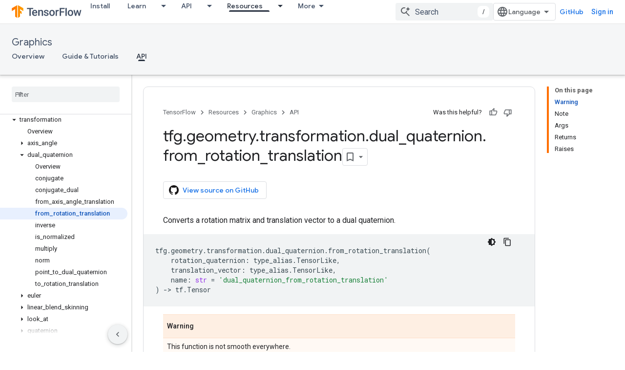

--- FILE ---
content_type: text/html; charset=utf-8
request_url: https://www.tensorflow.org/graphics/api_docs/python/tfg/geometry/transformation/dual_quaternion/from_rotation_translation
body_size: 28056
content:









<!doctype html>
<html 
      lang="en"
      dir="ltr">
  <head>
    <meta name="google-signin-client-id" content="157101835696-ooapojlodmuabs2do2vuhhnf90bccmoi.apps.googleusercontent.com"><meta name="google-signin-scope"
          content="profile email https://www.googleapis.com/auth/developerprofiles https://www.googleapis.com/auth/developerprofiles.award https://www.googleapis.com/auth/devprofiles.full_control.firstparty"><meta property="og:site_name" content="TensorFlow">
    <meta property="og:type" content="website"><meta name="theme-color" content="#ff6f00"><meta charset="utf-8">
    <meta content="IE=Edge" http-equiv="X-UA-Compatible">
    <meta name="viewport" content="width=device-width, initial-scale=1">
    

    <link rel="manifest" href="/_pwa/tensorflow/manifest.json"
          crossorigin="use-credentials">
    <link rel="preconnect" href="//www.gstatic.com" crossorigin>
    <link rel="preconnect" href="//fonts.gstatic.com" crossorigin>
    <link rel="preconnect" href="//fonts.googleapis.com" crossorigin>
    <link rel="preconnect" href="//apis.google.com" crossorigin>
    <link rel="preconnect" href="//www.google-analytics.com" crossorigin><link rel="stylesheet" href="//fonts.googleapis.com/css?family=Google+Sans:400,500|Roboto:400,400italic,500,500italic,700,700italic|Roboto+Mono:400,500,700&display=swap">
      <link rel="stylesheet"
            href="//fonts.googleapis.com/css2?family=Material+Icons&family=Material+Symbols+Outlined&display=block"><link rel="stylesheet" href="https://www.gstatic.com/devrel-devsite/prod/v5ecaab6967af5bdfffc1b93fe7d0ad58c271bf9f563243cec25f323a110134f0/tensorflow/css/app.css">
      <link rel="shortcut icon" href="https://www.gstatic.com/devrel-devsite/prod/v5ecaab6967af5bdfffc1b93fe7d0ad58c271bf9f563243cec25f323a110134f0/tensorflow/images/favicon.png">
    <link rel="apple-touch-icon" href="https://www.gstatic.com/devrel-devsite/prod/v5ecaab6967af5bdfffc1b93fe7d0ad58c271bf9f563243cec25f323a110134f0/tensorflow/images/apple-touch-icon-180x180.png"><link rel="canonical" href="https://www.tensorflow.org/graphics/api_docs/python/tfg/geometry/transformation/dual_quaternion/from_rotation_translation"><link rel="search" type="application/opensearchdescription+xml"
            title="TensorFlow" href="https://www.tensorflow.org/s/opensearch.xml">
      <link rel="alternate" hreflang="en"
          href="https://www.tensorflow.org/graphics/api_docs/python/tfg/geometry/transformation/dual_quaternion/from_rotation_translation" /><link rel="alternate" hreflang="x-default" href="https://www.tensorflow.org/graphics/api_docs/python/tfg/geometry/transformation/dual_quaternion/from_rotation_translation" /><title>tfg.geometry.transformation.dual_quaternion.from_rotation_translation &nbsp;|&nbsp; TensorFlow Graphics</title>

<meta property="og:title" content="tfg.geometry.transformation.dual_quaternion.from_rotation_translation &nbsp;|&nbsp; TensorFlow Graphics"><meta name="description" content="Converts a rotation matrix and translation vector to a dual quaternion.">
  <meta property="og:description" content="Converts a rotation matrix and translation vector to a dual quaternion."><meta property="og:url" content="https://www.tensorflow.org/graphics/api_docs/python/tfg/geometry/transformation/dual_quaternion/from_rotation_translation"><meta property="og:image" content="https://www.tensorflow.org/static/images/tf_logo_social.png">
  <meta property="og:image:width" content="1200">
  <meta property="og:image:height" content="675"><meta property="og:locale" content="en"><meta name="twitter:card" content="summary_large_image"><script type="application/ld+json">
  {
    "@context": "https://schema.org",
    "@type": "BreadcrumbList",
    "itemListElement": [{
      "@type": "ListItem",
      "position": 1,
      "name": "Graphics",
      "item": "https://www.tensorflow.org/graphics"
    },{
      "@type": "ListItem",
      "position": 2,
      "name": "tfg.geometry.transformation.dual_quaternion.from_rotation_translation",
      "item": "https://www.tensorflow.org/graphics/api_docs/python/tfg/geometry/transformation/dual_quaternion/from_rotation_translation"
    }]
  }
  </script>
  

  

  

  

  

  


    
      <link rel="stylesheet" href="/extras.css"></head>
  <body class="color-scheme--light"
        template="page"
        theme="tensorflow-theme"
        type="reference"
        
        
        
        layout="docs"
        
        
        
        
        
        display-toc
        pending>
  
    <devsite-progress type="indeterminate" id="app-progress"></devsite-progress>
  
  
    <a href="#main-content" class="skip-link button">
      
      Skip to main content
    </a>
    <section class="devsite-wrapper">
      <devsite-cookie-notification-bar></devsite-cookie-notification-bar><devsite-header role="banner">
  
    





















<div class="devsite-header--inner" data-nosnippet>
  <div class="devsite-top-logo-row-wrapper-wrapper">
    <div class="devsite-top-logo-row-wrapper">
      <div class="devsite-top-logo-row">
        <button type="button" id="devsite-hamburger-menu"
          class="devsite-header-icon-button button-flat material-icons gc-analytics-event"
          data-category="Site-Wide Custom Events"
          data-label="Navigation menu button"
          visually-hidden
          aria-label="Open menu">
        </button>
        
<div class="devsite-product-name-wrapper">

  <a href="/" class="devsite-site-logo-link gc-analytics-event"
   data-category="Site-Wide Custom Events" data-label="Site logo" track-type="globalNav"
   track-name="tensorFlow" track-metadata-position="nav"
   track-metadata-eventDetail="nav">
  
  <picture>
    
    <img src="https://www.gstatic.com/devrel-devsite/prod/v5ecaab6967af5bdfffc1b93fe7d0ad58c271bf9f563243cec25f323a110134f0/tensorflow/images/lockup.svg" class="devsite-site-logo" alt="TensorFlow">
  </picture>
  
</a>



  
  
  <span class="devsite-product-name">
    <ul class="devsite-breadcrumb-list"
  >
  
  <li class="devsite-breadcrumb-item
             ">
    
    
    
      
      
    
  </li>
  
</ul>
  </span>

</div>
        <div class="devsite-top-logo-row-middle">
          <div class="devsite-header-upper-tabs">
            
              
              
  <devsite-tabs class="upper-tabs">

    <nav class="devsite-tabs-wrapper" aria-label="Upper tabs">
      
        
          <tab  >
            
    <a href="https://www.tensorflow.org/install"
    class="devsite-tabs-content gc-analytics-event "
      track-metadata-eventdetail="https://www.tensorflow.org/install"
    
       track-type="nav"
       track-metadata-position="nav - install"
       track-metadata-module="primary nav"
       
       
         
           data-category="Site-Wide Custom Events"
         
           data-label="Tab: Install"
         
           track-name="install"
         
       >
    Install
  
    </a>
    
  
          </tab>
        
      
        
          <tab class="devsite-dropdown
    
    
    
    ">
  
    <a href="https://www.tensorflow.org/learn"
    class="devsite-tabs-content gc-analytics-event "
      track-metadata-eventdetail="https://www.tensorflow.org/learn"
    
       track-type="nav"
       track-metadata-position="nav - learn"
       track-metadata-module="primary nav"
       
       
         
           data-category="Site-Wide Custom Events"
         
           data-label="Tab: Learn"
         
           track-name="learn"
         
       >
    Learn
  
    </a>
    
      <button
         aria-haspopup="menu"
         aria-expanded="false"
         aria-label="Dropdown menu for Learn"
         track-type="nav"
         track-metadata-eventdetail="https://www.tensorflow.org/learn"
         track-metadata-position="nav - learn"
         track-metadata-module="primary nav"
         
          
            data-category="Site-Wide Custom Events"
          
            data-label="Tab: Learn"
          
            track-name="learn"
          
        
         class="devsite-tabs-dropdown-toggle devsite-icon devsite-icon-arrow-drop-down"></button>
    
  
  <div class="devsite-tabs-dropdown" role="menu" aria-label="submenu" hidden>
    
    <div class="devsite-tabs-dropdown-content">
      
        <div class="devsite-tabs-dropdown-column
                    tfo-menu-column-learn">
          
            <ul class="devsite-tabs-dropdown-section
                       ">
              
              
              
                <li class="devsite-nav-item">
                  <a href="https://www.tensorflow.org/learn"
                    
                     track-type="nav"
                     track-metadata-eventdetail="https://www.tensorflow.org/learn"
                     track-metadata-position="nav - learn"
                     track-metadata-module="tertiary nav"
                     
                     tooltip
                  >
                    
                    <div class="devsite-nav-item-title">
                      Introduction
                    </div>
                    
                    <div class="devsite-nav-item-description">
                      New to TensorFlow?
                    </div>
                    
                  </a>
                </li>
              
                <li class="devsite-nav-item">
                  <a href="https://www.tensorflow.org/tutorials"
                    
                     track-type="nav"
                     track-metadata-eventdetail="https://www.tensorflow.org/tutorials"
                     track-metadata-position="nav - learn"
                     track-metadata-module="tertiary nav"
                     
                     tooltip
                  >
                    
                    <div class="devsite-nav-item-title">
                      Tutorials
                    </div>
                    
                    <div class="devsite-nav-item-description">
                      Learn how to use TensorFlow with end-to-end examples
                    </div>
                    
                  </a>
                </li>
              
                <li class="devsite-nav-item">
                  <a href="https://www.tensorflow.org/guide"
                    
                     track-type="nav"
                     track-metadata-eventdetail="https://www.tensorflow.org/guide"
                     track-metadata-position="nav - learn"
                     track-metadata-module="tertiary nav"
                     
                     tooltip
                  >
                    
                    <div class="devsite-nav-item-title">
                      Guide
                    </div>
                    
                    <div class="devsite-nav-item-description">
                      Learn framework concepts and components
                    </div>
                    
                  </a>
                </li>
              
                <li class="devsite-nav-item">
                  <a href="https://www.tensorflow.org/resources/learn-ml"
                    
                     track-type="nav"
                     track-metadata-eventdetail="https://www.tensorflow.org/resources/learn-ml"
                     track-metadata-position="nav - learn"
                     track-metadata-module="tertiary nav"
                     
                     tooltip
                  >
                    
                    <div class="devsite-nav-item-title">
                      Learn ML
                    </div>
                    
                    <div class="devsite-nav-item-description">
                      Educational resources to master your path with TensorFlow
                    </div>
                    
                  </a>
                </li>
              
            </ul>
          
        </div>
      
    </div>
  </div>
</tab>
        
      
        
          <tab class="devsite-dropdown
    
    
    
    ">
  
    <a href="https://www.tensorflow.org/api"
    class="devsite-tabs-content gc-analytics-event "
      track-metadata-eventdetail="https://www.tensorflow.org/api"
    
       track-type="nav"
       track-metadata-position="nav - api"
       track-metadata-module="primary nav"
       
       
         
           data-category="Site-Wide Custom Events"
         
           data-label="Tab: API"
         
           track-name="api"
         
       >
    API
  
    </a>
    
      <button
         aria-haspopup="menu"
         aria-expanded="false"
         aria-label="Dropdown menu for API"
         track-type="nav"
         track-metadata-eventdetail="https://www.tensorflow.org/api"
         track-metadata-position="nav - api"
         track-metadata-module="primary nav"
         
          
            data-category="Site-Wide Custom Events"
          
            data-label="Tab: API"
          
            track-name="api"
          
        
         class="devsite-tabs-dropdown-toggle devsite-icon devsite-icon-arrow-drop-down"></button>
    
  
  <div class="devsite-tabs-dropdown" role="menu" aria-label="submenu" hidden>
    
    <div class="devsite-tabs-dropdown-content">
      
        <div class="devsite-tabs-dropdown-column
                    ">
          
            <ul class="devsite-tabs-dropdown-section
                       ">
              
              
              
                <li class="devsite-nav-item">
                  <a href="https://www.tensorflow.org/api/stable"
                    
                     track-type="nav"
                     track-metadata-eventdetail="https://www.tensorflow.org/api/stable"
                     track-metadata-position="nav - api"
                     track-metadata-module="tertiary nav"
                     
                     tooltip
                  >
                    
                    <div class="devsite-nav-item-title">
                      TensorFlow (v2.16.1)
                    </div>
                    
                  </a>
                </li>
              
                <li class="devsite-nav-item">
                  <a href="https://www.tensorflow.org/versions"
                    
                     track-type="nav"
                     track-metadata-eventdetail="https://www.tensorflow.org/versions"
                     track-metadata-position="nav - api"
                     track-metadata-module="tertiary nav"
                     
                     tooltip
                  >
                    
                    <div class="devsite-nav-item-title">
                      Versions…
                    </div>
                    
                  </a>
                </li>
              
            </ul>
          
        </div>
      
        <div class="devsite-tabs-dropdown-column
                    ">
          
            <ul class="devsite-tabs-dropdown-section
                       ">
              
              
              
                <li class="devsite-nav-item">
                  <a href="https://js.tensorflow.org/api/latest/"
                    
                     track-type="nav"
                     track-metadata-eventdetail="https://js.tensorflow.org/api/latest/"
                     track-metadata-position="nav - api"
                     track-metadata-module="tertiary nav"
                     
                     tooltip
                  >
                    
                    <div class="devsite-nav-item-title">
                      TensorFlow.js
                    </div>
                    
                  </a>
                </li>
              
                <li class="devsite-nav-item">
                  <a href="https://www.tensorflow.org/lite/api_docs"
                    
                     track-type="nav"
                     track-metadata-eventdetail="https://www.tensorflow.org/lite/api_docs"
                     track-metadata-position="nav - api"
                     track-metadata-module="tertiary nav"
                     
                     tooltip
                  >
                    
                    <div class="devsite-nav-item-title">
                      TensorFlow Lite
                    </div>
                    
                  </a>
                </li>
              
                <li class="devsite-nav-item">
                  <a href="https://www.tensorflow.org/tfx/api_docs"
                    
                     track-type="nav"
                     track-metadata-eventdetail="https://www.tensorflow.org/tfx/api_docs"
                     track-metadata-position="nav - api"
                     track-metadata-module="tertiary nav"
                     
                     tooltip
                  >
                    
                    <div class="devsite-nav-item-title">
                      TFX
                    </div>
                    
                  </a>
                </li>
              
            </ul>
          
        </div>
      
    </div>
  </div>
</tab>
        
      
        
          <tab class="devsite-dropdown
    
    devsite-active
    
    ">
  
    <a href="https://www.tensorflow.org/resources"
    class="devsite-tabs-content gc-analytics-event "
      track-metadata-eventdetail="https://www.tensorflow.org/resources"
    
       track-type="nav"
       track-metadata-position="nav - resources"
       track-metadata-module="primary nav"
       aria-label="Resources, selected" 
       
         
           data-category="Site-Wide Custom Events"
         
           data-label="Tab: Resources"
         
           track-name="resources"
         
       >
    Resources
  
    </a>
    
      <button
         aria-haspopup="menu"
         aria-expanded="false"
         aria-label="Dropdown menu for Resources"
         track-type="nav"
         track-metadata-eventdetail="https://www.tensorflow.org/resources"
         track-metadata-position="nav - resources"
         track-metadata-module="primary nav"
         
          
            data-category="Site-Wide Custom Events"
          
            data-label="Tab: Resources"
          
            track-name="resources"
          
        
         class="devsite-tabs-dropdown-toggle devsite-icon devsite-icon-arrow-drop-down"></button>
    
  
  <div class="devsite-tabs-dropdown" role="menu" aria-label="submenu" hidden>
    
    <div class="devsite-tabs-dropdown-content">
      
        <div class="devsite-tabs-dropdown-column
                    ">
          
            <ul class="devsite-tabs-dropdown-section
                       ">
              
                <li class="devsite-nav-title" role="heading" tooltip>LIBRARIES</li>
              
              
              
                <li class="devsite-nav-item">
                  <a href="https://www.tensorflow.org/js"
                    
                     track-type="nav"
                     track-metadata-eventdetail="https://www.tensorflow.org/js"
                     track-metadata-position="nav - resources"
                     track-metadata-module="tertiary nav"
                     
                       track-metadata-module_headline="libraries"
                     
                     tooltip
                  >
                    
                    <div class="devsite-nav-item-title">
                      TensorFlow.js
                    </div>
                    
                    <div class="devsite-nav-item-description">
                      Develop web ML applications in JavaScript
                    </div>
                    
                  </a>
                </li>
              
                <li class="devsite-nav-item">
                  <a href="https://www.tensorflow.org/lite"
                    
                     track-type="nav"
                     track-metadata-eventdetail="https://www.tensorflow.org/lite"
                     track-metadata-position="nav - resources"
                     track-metadata-module="tertiary nav"
                     
                       track-metadata-module_headline="libraries"
                     
                     tooltip
                  >
                    
                    <div class="devsite-nav-item-title">
                      TensorFlow Lite
                    </div>
                    
                    <div class="devsite-nav-item-description">
                      Deploy ML on mobile, microcontrollers and other edge devices
                    </div>
                    
                  </a>
                </li>
              
                <li class="devsite-nav-item">
                  <a href="https://www.tensorflow.org/tfx"
                    
                     track-type="nav"
                     track-metadata-eventdetail="https://www.tensorflow.org/tfx"
                     track-metadata-position="nav - resources"
                     track-metadata-module="tertiary nav"
                     
                       track-metadata-module_headline="libraries"
                     
                     tooltip
                  >
                    
                    <div class="devsite-nav-item-title">
                      TFX
                    </div>
                    
                    <div class="devsite-nav-item-description">
                      Build production ML pipelines
                    </div>
                    
                  </a>
                </li>
              
                <li class="devsite-nav-item">
                  <a href="https://www.tensorflow.org/resources/libraries-extensions"
                    
                     track-type="nav"
                     track-metadata-eventdetail="https://www.tensorflow.org/resources/libraries-extensions"
                     track-metadata-position="nav - resources"
                     track-metadata-module="tertiary nav"
                     
                       track-metadata-module_headline="libraries"
                     
                     tooltip
                  >
                    
                    <div class="devsite-nav-item-title">
                      All libraries
                    </div>
                    
                    <div class="devsite-nav-item-description">
                      Create advanced models and extend TensorFlow
                    </div>
                    
                  </a>
                </li>
              
            </ul>
          
        </div>
      
        <div class="devsite-tabs-dropdown-column
                    ">
          
            <ul class="devsite-tabs-dropdown-section
                       ">
              
                <li class="devsite-nav-title" role="heading" tooltip>RESOURCES</li>
              
              
              
                <li class="devsite-nav-item">
                  <a href="https://www.tensorflow.org/resources/models-datasets"
                    
                     track-type="nav"
                     track-metadata-eventdetail="https://www.tensorflow.org/resources/models-datasets"
                     track-metadata-position="nav - resources"
                     track-metadata-module="tertiary nav"
                     
                       track-metadata-module_headline="resources"
                     
                     tooltip
                  >
                    
                    <div class="devsite-nav-item-title">
                      Models & datasets
                    </div>
                    
                    <div class="devsite-nav-item-description">
                      Pre-trained models and datasets built by Google and the community
                    </div>
                    
                  </a>
                </li>
              
                <li class="devsite-nav-item">
                  <a href="https://www.tensorflow.org/resources/tools"
                    
                     track-type="nav"
                     track-metadata-eventdetail="https://www.tensorflow.org/resources/tools"
                     track-metadata-position="nav - resources"
                     track-metadata-module="tertiary nav"
                     
                       track-metadata-module_headline="resources"
                     
                     tooltip
                  >
                    
                    <div class="devsite-nav-item-title">
                      Tools
                    </div>
                    
                    <div class="devsite-nav-item-description">
                      Tools to support and accelerate TensorFlow workflows
                    </div>
                    
                  </a>
                </li>
              
                <li class="devsite-nav-item">
                  <a href="https://www.tensorflow.org/responsible_ai"
                    
                     track-type="nav"
                     track-metadata-eventdetail="https://www.tensorflow.org/responsible_ai"
                     track-metadata-position="nav - resources"
                     track-metadata-module="tertiary nav"
                     
                       track-metadata-module_headline="resources"
                     
                     tooltip
                  >
                    
                    <div class="devsite-nav-item-title">
                      Responsible AI
                    </div>
                    
                    <div class="devsite-nav-item-description">
                      Resources for every stage of the ML workflow
                    </div>
                    
                  </a>
                </li>
              
                <li class="devsite-nav-item">
                  <a href="https://www.tensorflow.org/resources/recommendation-systems"
                    
                     track-type="nav"
                     track-metadata-eventdetail="https://www.tensorflow.org/resources/recommendation-systems"
                     track-metadata-position="nav - resources"
                     track-metadata-module="tertiary nav"
                     
                       track-metadata-module_headline="resources"
                     
                     tooltip
                  >
                    
                    <div class="devsite-nav-item-title">
                      Recommendation systems
                    </div>
                    
                    <div class="devsite-nav-item-description">
                      Build recommendation systems with open source tools
                    </div>
                    
                  </a>
                </li>
              
            </ul>
          
        </div>
      
    </div>
  </div>
</tab>
        
      
        
          <tab class="devsite-dropdown
    
    
    
    ">
  
    <a href="https://www.tensorflow.org/community"
    class="devsite-tabs-content gc-analytics-event "
      track-metadata-eventdetail="https://www.tensorflow.org/community"
    
       track-type="nav"
       track-metadata-position="nav - community"
       track-metadata-module="primary nav"
       
       
         
           data-category="Site-Wide Custom Events"
         
           data-label="Tab: Community"
         
           track-name="community"
         
       >
    Community
  
    </a>
    
      <button
         aria-haspopup="menu"
         aria-expanded="false"
         aria-label="Dropdown menu for Community"
         track-type="nav"
         track-metadata-eventdetail="https://www.tensorflow.org/community"
         track-metadata-position="nav - community"
         track-metadata-module="primary nav"
         
          
            data-category="Site-Wide Custom Events"
          
            data-label="Tab: Community"
          
            track-name="community"
          
        
         class="devsite-tabs-dropdown-toggle devsite-icon devsite-icon-arrow-drop-down"></button>
    
  
  <div class="devsite-tabs-dropdown" role="menu" aria-label="submenu" hidden>
    
    <div class="devsite-tabs-dropdown-content">
      
        <div class="devsite-tabs-dropdown-column
                    ">
          
            <ul class="devsite-tabs-dropdown-section
                       ">
              
              
              
                <li class="devsite-nav-item">
                  <a href="https://www.tensorflow.org/community/groups"
                    
                     track-type="nav"
                     track-metadata-eventdetail="https://www.tensorflow.org/community/groups"
                     track-metadata-position="nav - community"
                     track-metadata-module="tertiary nav"
                     
                     tooltip
                  >
                    
                    <div class="devsite-nav-item-title">
                      Groups
                    </div>
                    
                    <div class="devsite-nav-item-description">
                      User groups, interest groups and mailing lists
                    </div>
                    
                  </a>
                </li>
              
                <li class="devsite-nav-item">
                  <a href="https://www.tensorflow.org/community/contribute"
                    
                     track-type="nav"
                     track-metadata-eventdetail="https://www.tensorflow.org/community/contribute"
                     track-metadata-position="nav - community"
                     track-metadata-module="tertiary nav"
                     
                     tooltip
                  >
                    
                    <div class="devsite-nav-item-title">
                      Contribute
                    </div>
                    
                    <div class="devsite-nav-item-description">
                      Guide for contributing to code and documentation
                    </div>
                    
                  </a>
                </li>
              
                <li class="devsite-nav-item">
                  <a href="https://blog.tensorflow.org/"
                    
                     track-type="nav"
                     track-metadata-eventdetail="https://blog.tensorflow.org/"
                     track-metadata-position="nav - community"
                     track-metadata-module="tertiary nav"
                     
                     tooltip
                  >
                    
                    <div class="devsite-nav-item-title">
                      Blog
                    </div>
                    
                    <div class="devsite-nav-item-description">
                      Stay up to date with all things TensorFlow
                    </div>
                    
                  </a>
                </li>
              
                <li class="devsite-nav-item">
                  <a href="https://discuss.tensorflow.org"
                    
                     track-type="nav"
                     track-metadata-eventdetail="https://discuss.tensorflow.org"
                     track-metadata-position="nav - community"
                     track-metadata-module="tertiary nav"
                     
                     tooltip
                  >
                    
                    <div class="devsite-nav-item-title">
                      Forum
                    </div>
                    
                    <div class="devsite-nav-item-description">
                      Discussion platform for the TensorFlow community
                    </div>
                    
                  </a>
                </li>
              
            </ul>
          
        </div>
      
    </div>
  </div>
</tab>
        
      
        
          <tab class="devsite-dropdown
    
    
    
    ">
  
    <a href="https://www.tensorflow.org/about"
    class="devsite-tabs-content gc-analytics-event "
      track-metadata-eventdetail="https://www.tensorflow.org/about"
    
       track-type="nav"
       track-metadata-position="nav - why tensorflow"
       track-metadata-module="primary nav"
       
       
         
           data-category="Site-Wide Custom Events"
         
           data-label="Tab: Why TensorFlow"
         
           track-name="why tensorflow"
         
       >
    Why TensorFlow
  
    </a>
    
      <button
         aria-haspopup="menu"
         aria-expanded="false"
         aria-label="Dropdown menu for Why TensorFlow"
         track-type="nav"
         track-metadata-eventdetail="https://www.tensorflow.org/about"
         track-metadata-position="nav - why tensorflow"
         track-metadata-module="primary nav"
         
          
            data-category="Site-Wide Custom Events"
          
            data-label="Tab: Why TensorFlow"
          
            track-name="why tensorflow"
          
        
         class="devsite-tabs-dropdown-toggle devsite-icon devsite-icon-arrow-drop-down"></button>
    
  
  <div class="devsite-tabs-dropdown" role="menu" aria-label="submenu" hidden>
    
    <div class="devsite-tabs-dropdown-content">
      
        <div class="devsite-tabs-dropdown-column
                    ">
          
            <ul class="devsite-tabs-dropdown-section
                       ">
              
              
              
                <li class="devsite-nav-item">
                  <a href="https://www.tensorflow.org/about"
                    
                     track-type="nav"
                     track-metadata-eventdetail="https://www.tensorflow.org/about"
                     track-metadata-position="nav - why tensorflow"
                     track-metadata-module="tertiary nav"
                     
                     tooltip
                  >
                    
                    <div class="devsite-nav-item-title">
                      About
                    </div>
                    
                  </a>
                </li>
              
                <li class="devsite-nav-item">
                  <a href="https://www.tensorflow.org/about/case-studies"
                    
                     track-type="nav"
                     track-metadata-eventdetail="https://www.tensorflow.org/about/case-studies"
                     track-metadata-position="nav - why tensorflow"
                     track-metadata-module="tertiary nav"
                     
                     tooltip
                  >
                    
                    <div class="devsite-nav-item-title">
                      Case studies
                    </div>
                    
                  </a>
                </li>
              
            </ul>
          
        </div>
      
    </div>
  </div>
</tab>
        
      
    </nav>

  </devsite-tabs>

            
           </div>
          
<devsite-search
    enable-signin
    enable-search
    enable-suggestions
      enable-query-completion
    
    enable-search-summaries
    project-name="TensorFlow Graphics"
    tenant-name="TensorFlow"
    
    
    
    
    
    >
  <form class="devsite-search-form" action="https://www.tensorflow.org/s/results" method="GET">
    <div class="devsite-search-container">
      <button type="button"
              search-open
              class="devsite-search-button devsite-header-icon-button button-flat material-icons"
              
              aria-label="Open search"></button>
      <div class="devsite-searchbox">
        <input
          aria-activedescendant=""
          aria-autocomplete="list"
          
          aria-label="Search"
          aria-expanded="false"
          aria-haspopup="listbox"
          autocomplete="off"
          class="devsite-search-field devsite-search-query"
          name="q"
          
          placeholder="Search"
          role="combobox"
          type="text"
          value=""
          >
          <div class="devsite-search-image material-icons" aria-hidden="true">
            
              <svg class="devsite-search-ai-image" width="24" height="24" viewBox="0 0 24 24" fill="none" xmlns="http://www.w3.org/2000/svg">
                  <g clip-path="url(#clip0_6641_386)">
                    <path d="M19.6 21L13.3 14.7C12.8 15.1 12.225 15.4167 11.575 15.65C10.925 15.8833 10.2333 16 9.5 16C7.68333 16 6.14167 15.375 4.875 14.125C3.625 12.8583 3 11.3167 3 9.5C3 7.68333 3.625 6.15 4.875 4.9C6.14167 3.63333 7.68333 3 9.5 3C10.0167 3 10.5167 3.05833 11 3.175C11.4833 3.275 11.9417 3.43333 12.375 3.65L10.825 5.2C10.6083 5.13333 10.3917 5.08333 10.175 5.05C9.95833 5.01667 9.73333 5 9.5 5C8.25 5 7.18333 5.44167 6.3 6.325C5.43333 7.19167 5 8.25 5 9.5C5 10.75 5.43333 11.8167 6.3 12.7C7.18333 13.5667 8.25 14 9.5 14C10.6667 14 11.6667 13.625 12.5 12.875C13.35 12.1083 13.8417 11.15 13.975 10H15.975C15.925 10.6333 15.7833 11.2333 15.55 11.8C15.3333 12.3667 15.05 12.8667 14.7 13.3L21 19.6L19.6 21ZM17.5 12C17.5 10.4667 16.9667 9.16667 15.9 8.1C14.8333 7.03333 13.5333 6.5 12 6.5C13.5333 6.5 14.8333 5.96667 15.9 4.9C16.9667 3.83333 17.5 2.53333 17.5 0.999999C17.5 2.53333 18.0333 3.83333 19.1 4.9C20.1667 5.96667 21.4667 6.5 23 6.5C21.4667 6.5 20.1667 7.03333 19.1 8.1C18.0333 9.16667 17.5 10.4667 17.5 12Z" fill="#5F6368"/>
                  </g>
                <defs>
                <clipPath id="clip0_6641_386">
                <rect width="24" height="24" fill="white"/>
                </clipPath>
                </defs>
              </svg>
            
          </div>
          <div class="devsite-search-shortcut-icon-container" aria-hidden="true">
            <kbd class="devsite-search-shortcut-icon">/</kbd>
          </div>
      </div>
    </div>
  </form>
  <button type="button"
          search-close
          class="devsite-search-button devsite-header-icon-button button-flat material-icons"
          
          aria-label="Close search"></button>
</devsite-search>

        </div>

        

          

          

          

          
<devsite-language-selector>
  <ul role="presentation">
    
    
    <li role="presentation">
      <a role="menuitem" lang="en"
        >English</a>
    </li>
    
    <li role="presentation">
      <a role="menuitem" lang="zh_cn"
        >中文 – 简体</a>
    </li>
    
  </ul>
</devsite-language-selector>


          
            <a class="devsite-header-link devsite-top-button button gc-analytics-event "
    href="//github.com/tensorflow"
    data-category="Site-Wide Custom Events"
    data-label="Site header link: GitHub"
    >
  GitHub
</a>
          

        

        
          <devsite-user 
                        
                        
                          enable-profiles
                        
                        
                        id="devsite-user">
            
              
              <span class="button devsite-top-button" aria-hidden="true" visually-hidden>Sign in</span>
            
          </devsite-user>
        
        
        
      </div>
    </div>
  </div>



  <div class="devsite-collapsible-section
    ">
    <div class="devsite-header-background">
      
        
          <div class="devsite-product-id-row"
           >
            <div class="devsite-product-description-row">
              
                
                <div class="devsite-product-id">
                  
                  
                  
                    <ul class="devsite-breadcrumb-list"
  >
  
  <li class="devsite-breadcrumb-item
             ">
    
    
    
      
        
  <a href="https://www.tensorflow.org/graphics"
      
        class="devsite-breadcrumb-link gc-analytics-event"
      
        data-category="Site-Wide Custom Events"
      
        data-label="Lower Header"
      
        data-value="1"
      
        track-type="globalNav"
      
        track-name="breadcrumb"
      
        track-metadata-position="1"
      
        track-metadata-eventdetail="TensorFlow Graphics"
      
    >
    
          Graphics
        
  </a>
  
      
    
  </li>
  
</ul>
                </div>
                
              
              
            </div>
            
          </div>
          
        
      
      
        <div class="devsite-doc-set-nav-row">
          
          
            
            
  <devsite-tabs class="lower-tabs">

    <nav class="devsite-tabs-wrapper" aria-label="Lower tabs">
      
        
          <tab  >
            
    <a href="https://www.tensorflow.org/graphics"
    class="devsite-tabs-content gc-analytics-event "
      track-metadata-eventdetail="https://www.tensorflow.org/graphics"
    
       track-type="nav"
       track-metadata-position="nav - overview"
       track-metadata-module="primary nav"
       
       
         
           data-category="Site-Wide Custom Events"
         
           data-label="Tab: Overview"
         
           track-name="overview"
         
       >
    Overview
  
    </a>
    
  
          </tab>
        
      
        
          <tab  >
            
    <a href="https://www.tensorflow.org/graphics/overview"
    class="devsite-tabs-content gc-analytics-event "
      track-metadata-eventdetail="https://www.tensorflow.org/graphics/overview"
    
       track-type="nav"
       track-metadata-position="nav - guide &amp; tutorials"
       track-metadata-module="primary nav"
       
       
         
           data-category="Site-Wide Custom Events"
         
           data-label="Tab: Guide &amp; Tutorials"
         
           track-name="guide &amp; tutorials"
         
       >
    Guide &amp; Tutorials
  
    </a>
    
  
          </tab>
        
      
        
          <tab  class="devsite-active">
            
    <a href="https://www.tensorflow.org/graphics/api_docs/python/tfg"
    class="devsite-tabs-content gc-analytics-event "
      track-metadata-eventdetail="https://www.tensorflow.org/graphics/api_docs/python/tfg"
    
       track-type="nav"
       track-metadata-position="nav - api"
       track-metadata-module="primary nav"
       aria-label="API, selected" 
       
         
           data-category="Site-Wide Custom Events"
         
           data-label="Tab: API"
         
           track-name="api"
         
       >
    API
  
    </a>
    
  
          </tab>
        
      
    </nav>

  </devsite-tabs>

          
          
        </div>
      
    </div>
  </div>

</div>



  

  
</devsite-header>
      <devsite-book-nav scrollbars >
        
          





















<div class="devsite-book-nav-filter"
     >
  <span class="filter-list-icon material-icons" aria-hidden="true"></span>
  <input type="text"
         placeholder="Filter"
         
         aria-label="Type to filter"
         role="searchbox">
  
  <span class="filter-clear-button hidden"
        data-title="Clear filter"
        aria-label="Clear filter"
        role="button"
        tabindex="0"></span>
</div>

<nav class="devsite-book-nav devsite-nav nocontent"
     aria-label="Side menu">
  <div class="devsite-mobile-header">
    <button type="button"
            id="devsite-close-nav"
            class="devsite-header-icon-button button-flat material-icons gc-analytics-event"
            data-category="Site-Wide Custom Events"
            data-label="Close navigation"
            aria-label="Close navigation">
    </button>
    <div class="devsite-product-name-wrapper">

  <a href="/" class="devsite-site-logo-link gc-analytics-event"
   data-category="Site-Wide Custom Events" data-label="Site logo" track-type="globalNav"
   track-name="tensorFlow" track-metadata-position="nav"
   track-metadata-eventDetail="nav">
  
  <picture>
    
    <img src="https://www.gstatic.com/devrel-devsite/prod/v5ecaab6967af5bdfffc1b93fe7d0ad58c271bf9f563243cec25f323a110134f0/tensorflow/images/lockup.svg" class="devsite-site-logo" alt="TensorFlow">
  </picture>
  
</a>


  
      <span class="devsite-product-name">
        
        
        <ul class="devsite-breadcrumb-list"
  >
  
  <li class="devsite-breadcrumb-item
             ">
    
    
    
      
      
    
  </li>
  
</ul>
      </span>
    

</div>
  </div>

  <div class="devsite-book-nav-wrapper">
    <div class="devsite-mobile-nav-top">
      
        <ul class="devsite-nav-list">
          
            <li class="devsite-nav-item">
              
  
  <a href="/install"
    
       class="devsite-nav-title gc-analytics-event
              
              "
    

    
      
        data-category="Site-Wide Custom Events"
      
        data-label="Tab: Install"
      
        track-name="install"
      
    
     data-category="Site-Wide Custom Events"
     data-label="Responsive Tab: Install"
     track-type="globalNav"
     track-metadata-eventDetail="globalMenu"
     track-metadata-position="nav">
  
    <span class="devsite-nav-text" tooltip >
      Install
   </span>
    
  
  </a>
  

  
              
            </li>
          
            <li class="devsite-nav-item">
              
  
  <a href="/learn"
    
       class="devsite-nav-title gc-analytics-event
              
              "
    

    
      
        data-category="Site-Wide Custom Events"
      
        data-label="Tab: Learn"
      
        track-name="learn"
      
    
     data-category="Site-Wide Custom Events"
     data-label="Responsive Tab: Learn"
     track-type="globalNav"
     track-metadata-eventDetail="globalMenu"
     track-metadata-position="nav">
  
    <span class="devsite-nav-text" tooltip >
      Learn
   </span>
    
  
  </a>
  

  
    <ul class="devsite-nav-responsive-tabs devsite-nav-has-menu
               ">
      
<li class="devsite-nav-item">

  
  <span
    
       class="devsite-nav-title"
       tooltip
    
    
      
        data-category="Site-Wide Custom Events"
      
        data-label="Tab: Learn"
      
        track-name="learn"
      
    >
  
    <span class="devsite-nav-text" tooltip menu="Learn">
      More
   </span>
    
    <span class="devsite-nav-icon material-icons" data-icon="forward"
          menu="Learn">
    </span>
    
  
  </span>
  

</li>

    </ul>
  
              
            </li>
          
            <li class="devsite-nav-item">
              
  
  <a href="/api"
    
       class="devsite-nav-title gc-analytics-event
              
              "
    

    
      
        data-category="Site-Wide Custom Events"
      
        data-label="Tab: API"
      
        track-name="api"
      
    
     data-category="Site-Wide Custom Events"
     data-label="Responsive Tab: API"
     track-type="globalNav"
     track-metadata-eventDetail="globalMenu"
     track-metadata-position="nav">
  
    <span class="devsite-nav-text" tooltip >
      API
   </span>
    
  
  </a>
  

  
    <ul class="devsite-nav-responsive-tabs devsite-nav-has-menu
               ">
      
<li class="devsite-nav-item">

  
  <span
    
       class="devsite-nav-title"
       tooltip
    
    
      
        data-category="Site-Wide Custom Events"
      
        data-label="Tab: API"
      
        track-name="api"
      
    >
  
    <span class="devsite-nav-text" tooltip menu="API">
      More
   </span>
    
    <span class="devsite-nav-icon material-icons" data-icon="forward"
          menu="API">
    </span>
    
  
  </span>
  

</li>

    </ul>
  
              
            </li>
          
            <li class="devsite-nav-item">
              
  
  <a href="/resources"
    
       class="devsite-nav-title gc-analytics-event
              
              devsite-nav-active"
    

    
      
        data-category="Site-Wide Custom Events"
      
        data-label="Tab: Resources"
      
        track-name="resources"
      
    
     data-category="Site-Wide Custom Events"
     data-label="Responsive Tab: Resources"
     track-type="globalNav"
     track-metadata-eventDetail="globalMenu"
     track-metadata-position="nav">
  
    <span class="devsite-nav-text" tooltip >
      Resources
   </span>
    
  
  </a>
  

  
    <ul class="devsite-nav-responsive-tabs devsite-nav-has-menu
               ">
      
<li class="devsite-nav-item">

  
  <span
    
       class="devsite-nav-title"
       tooltip
    
    
      
        data-category="Site-Wide Custom Events"
      
        data-label="Tab: Resources"
      
        track-name="resources"
      
    >
  
    <span class="devsite-nav-text" tooltip menu="Resources">
      More
   </span>
    
    <span class="devsite-nav-icon material-icons" data-icon="forward"
          menu="Resources">
    </span>
    
  
  </span>
  

</li>

    </ul>
  
              
                <ul class="devsite-nav-responsive-tabs">
                  
                    
                    
                    
                    <li class="devsite-nav-item">
                      
  
  <a href="/graphics"
    
       class="devsite-nav-title gc-analytics-event
              
              "
    

    
      
        data-category="Site-Wide Custom Events"
      
        data-label="Tab: Overview"
      
        track-name="overview"
      
    
     data-category="Site-Wide Custom Events"
     data-label="Responsive Tab: Overview"
     track-type="globalNav"
     track-metadata-eventDetail="globalMenu"
     track-metadata-position="nav">
  
    <span class="devsite-nav-text" tooltip >
      Overview
   </span>
    
  
  </a>
  

  
                    </li>
                  
                    
                    
                    
                    <li class="devsite-nav-item">
                      
  
  <a href="/graphics/overview"
    
       class="devsite-nav-title gc-analytics-event
              
              "
    

    
      
        data-category="Site-Wide Custom Events"
      
        data-label="Tab: Guide &amp; Tutorials"
      
        track-name="guide &amp; tutorials"
      
    
     data-category="Site-Wide Custom Events"
     data-label="Responsive Tab: Guide &amp; Tutorials"
     track-type="globalNav"
     track-metadata-eventDetail="globalMenu"
     track-metadata-position="nav">
  
    <span class="devsite-nav-text" tooltip >
      Guide &amp; Tutorials
   </span>
    
  
  </a>
  

  
                    </li>
                  
                    
                    
                    
                    <li class="devsite-nav-item">
                      
  
  <a href="/graphics/api_docs/python/tfg"
    
       class="devsite-nav-title gc-analytics-event
              
              devsite-nav-active"
    

    
      
        data-category="Site-Wide Custom Events"
      
        data-label="Tab: API"
      
        track-name="api"
      
    
     data-category="Site-Wide Custom Events"
     data-label="Responsive Tab: API"
     track-type="globalNav"
     track-metadata-eventDetail="globalMenu"
     track-metadata-position="nav">
  
    <span class="devsite-nav-text" tooltip menu="_book">
      API
   </span>
    
  
  </a>
  

  
                    </li>
                  
                </ul>
              
            </li>
          
            <li class="devsite-nav-item">
              
  
  <a href="/community"
    
       class="devsite-nav-title gc-analytics-event
              
              "
    

    
      
        data-category="Site-Wide Custom Events"
      
        data-label="Tab: Community"
      
        track-name="community"
      
    
     data-category="Site-Wide Custom Events"
     data-label="Responsive Tab: Community"
     track-type="globalNav"
     track-metadata-eventDetail="globalMenu"
     track-metadata-position="nav">
  
    <span class="devsite-nav-text" tooltip >
      Community
   </span>
    
  
  </a>
  

  
    <ul class="devsite-nav-responsive-tabs devsite-nav-has-menu
               ">
      
<li class="devsite-nav-item">

  
  <span
    
       class="devsite-nav-title"
       tooltip
    
    
      
        data-category="Site-Wide Custom Events"
      
        data-label="Tab: Community"
      
        track-name="community"
      
    >
  
    <span class="devsite-nav-text" tooltip menu="Community">
      More
   </span>
    
    <span class="devsite-nav-icon material-icons" data-icon="forward"
          menu="Community">
    </span>
    
  
  </span>
  

</li>

    </ul>
  
              
            </li>
          
            <li class="devsite-nav-item">
              
  
  <a href="/about"
    
       class="devsite-nav-title gc-analytics-event
              
              "
    

    
      
        data-category="Site-Wide Custom Events"
      
        data-label="Tab: Why TensorFlow"
      
        track-name="why tensorflow"
      
    
     data-category="Site-Wide Custom Events"
     data-label="Responsive Tab: Why TensorFlow"
     track-type="globalNav"
     track-metadata-eventDetail="globalMenu"
     track-metadata-position="nav">
  
    <span class="devsite-nav-text" tooltip >
      Why TensorFlow
   </span>
    
  
  </a>
  

  
    <ul class="devsite-nav-responsive-tabs devsite-nav-has-menu
               ">
      
<li class="devsite-nav-item">

  
  <span
    
       class="devsite-nav-title"
       tooltip
    
    
      
        data-category="Site-Wide Custom Events"
      
        data-label="Tab: Why TensorFlow"
      
        track-name="why tensorflow"
      
    >
  
    <span class="devsite-nav-text" tooltip menu="Why TensorFlow">
      More
   </span>
    
    <span class="devsite-nav-icon material-icons" data-icon="forward"
          menu="Why TensorFlow">
    </span>
    
  
  </span>
  

</li>

    </ul>
  
              
            </li>
          
          
    
    
<li class="devsite-nav-item">

  
  <a href="//github.com/tensorflow"
    
       class="devsite-nav-title gc-analytics-event "
    

    
     data-category="Site-Wide Custom Events"
     data-label="Responsive Tab: GitHub"
     track-type="navMenu"
     track-metadata-eventDetail="globalMenu"
     track-metadata-position="nav">
  
    <span class="devsite-nav-text" tooltip >
      GitHub
   </span>
    
  
  </a>
  

</li>

  
          
        </ul>
      
    </div>
    
      <div class="devsite-mobile-nav-bottom">
        
          
          <ul class="devsite-nav-list" menu="_book">
            <li class="devsite-nav-item
           devsite-nav-expandable"><div class="devsite-expandable-nav">
      <a class="devsite-nav-toggle" aria-hidden="true"></a><div class="devsite-nav-title devsite-nav-title-no-path" tabindex="0" role="button">
        <span class="devsite-nav-text" tooltip>tfg</span>
      </div><ul class="devsite-nav-section"><li class="devsite-nav-item"><a href="/graphics/api_docs/python/tfg"
        class="devsite-nav-title gc-analytics-event"
        data-category="Site-Wide Custom Events"
        data-label="Book nav link, pathname: /graphics/api_docs/python/tfg"
        track-type="bookNav"
        track-name="click"
        track-metadata-eventdetail="/graphics/api_docs/python/tfg"
      ><span class="devsite-nav-text" tooltip>Overview</span></a></li></ul></div></li>

  <li class="devsite-nav-item
           devsite-nav-expandable"><div class="devsite-expandable-nav">
      <a class="devsite-nav-toggle" aria-hidden="true"></a><div class="devsite-nav-title devsite-nav-title-no-path" tabindex="0" role="button">
        <span class="devsite-nav-text" tooltip>tfg.datasets</span>
      </div><ul class="devsite-nav-section"><li class="devsite-nav-item"><a href="/graphics/api_docs/python/tfg/datasets"
        class="devsite-nav-title gc-analytics-event"
        data-category="Site-Wide Custom Events"
        data-label="Book nav link, pathname: /graphics/api_docs/python/tfg/datasets"
        track-type="bookNav"
        track-name="click"
        track-metadata-eventdetail="/graphics/api_docs/python/tfg/datasets"
      ><span class="devsite-nav-text" tooltip>Overview</span></a></li><li class="devsite-nav-item
           devsite-nav-expandable"><div class="devsite-expandable-nav">
      <a class="devsite-nav-toggle" aria-hidden="true"></a><div class="devsite-nav-title devsite-nav-title-no-path" tabindex="0" role="button">
        <span class="devsite-nav-text" tooltip>features</span>
      </div><ul class="devsite-nav-section"><li class="devsite-nav-item"><a href="/graphics/api_docs/python/tfg/datasets/features"
        class="devsite-nav-title gc-analytics-event"
        data-category="Site-Wide Custom Events"
        data-label="Book nav link, pathname: /graphics/api_docs/python/tfg/datasets/features"
        track-type="bookNav"
        track-name="click"
        track-metadata-eventdetail="/graphics/api_docs/python/tfg/datasets/features"
      ><span class="devsite-nav-text" tooltip>Overview</span></a></li><li class="devsite-nav-item"><a href="/graphics/api_docs/python/tfg/datasets/features/Camera"
        class="devsite-nav-title gc-analytics-event"
        data-category="Site-Wide Custom Events"
        data-label="Book nav link, pathname: /graphics/api_docs/python/tfg/datasets/features/Camera"
        track-type="bookNav"
        track-name="click"
        track-metadata-eventdetail="/graphics/api_docs/python/tfg/datasets/features/Camera"
      ><span class="devsite-nav-text" tooltip>Camera</span></a></li><li class="devsite-nav-item"><a href="/graphics/api_docs/python/tfg/datasets/features/Pose"
        class="devsite-nav-title gc-analytics-event"
        data-category="Site-Wide Custom Events"
        data-label="Book nav link, pathname: /graphics/api_docs/python/tfg/datasets/features/Pose"
        track-type="bookNav"
        track-name="click"
        track-metadata-eventdetail="/graphics/api_docs/python/tfg/datasets/features/Pose"
      ><span class="devsite-nav-text" tooltip>Pose</span></a></li><li class="devsite-nav-item"><a href="/graphics/api_docs/python/tfg/datasets/features/TriangleMesh"
        class="devsite-nav-title gc-analytics-event"
        data-category="Site-Wide Custom Events"
        data-label="Book nav link, pathname: /graphics/api_docs/python/tfg/datasets/features/TriangleMesh"
        track-type="bookNav"
        track-name="click"
        track-metadata-eventdetail="/graphics/api_docs/python/tfg/datasets/features/TriangleMesh"
      ><span class="devsite-nav-text" tooltip>TriangleMesh</span></a></li><li class="devsite-nav-item"><a href="/graphics/api_docs/python/tfg/datasets/features/VoxelGrid"
        class="devsite-nav-title gc-analytics-event"
        data-category="Site-Wide Custom Events"
        data-label="Book nav link, pathname: /graphics/api_docs/python/tfg/datasets/features/VoxelGrid"
        track-type="bookNav"
        track-name="click"
        track-metadata-eventdetail="/graphics/api_docs/python/tfg/datasets/features/VoxelGrid"
      ><span class="devsite-nav-text" tooltip>VoxelGrid</span></a></li></ul></div></li><li class="devsite-nav-item
           devsite-nav-expandable"><div class="devsite-expandable-nav">
      <a class="devsite-nav-toggle" aria-hidden="true"></a><div class="devsite-nav-title devsite-nav-title-no-path" tabindex="0" role="button">
        <span class="devsite-nav-text" tooltip>modelnet40</span>
      </div><ul class="devsite-nav-section"><li class="devsite-nav-item"><a href="/graphics/api_docs/python/tfg/datasets/modelnet40"
        class="devsite-nav-title gc-analytics-event"
        data-category="Site-Wide Custom Events"
        data-label="Book nav link, pathname: /graphics/api_docs/python/tfg/datasets/modelnet40"
        track-type="bookNav"
        track-name="click"
        track-metadata-eventdetail="/graphics/api_docs/python/tfg/datasets/modelnet40"
      ><span class="devsite-nav-text" tooltip>Overview</span></a></li><li class="devsite-nav-item"><a href="/graphics/api_docs/python/tfg/datasets/modelnet40/ModelNet40"
        class="devsite-nav-title gc-analytics-event"
        data-category="Site-Wide Custom Events"
        data-label="Book nav link, pathname: /graphics/api_docs/python/tfg/datasets/modelnet40/ModelNet40"
        track-type="bookNav"
        track-name="click"
        track-metadata-eventdetail="/graphics/api_docs/python/tfg/datasets/modelnet40/ModelNet40"
      ><span class="devsite-nav-text" tooltip>ModelNet40</span></a></li></ul></div></li><li class="devsite-nav-item
           devsite-nav-expandable"><div class="devsite-expandable-nav">
      <a class="devsite-nav-toggle" aria-hidden="true"></a><div class="devsite-nav-title devsite-nav-title-no-path" tabindex="0" role="button">
        <span class="devsite-nav-text" tooltip>pix3d</span>
      </div><ul class="devsite-nav-section"><li class="devsite-nav-item"><a href="/graphics/api_docs/python/tfg/datasets/pix3d"
        class="devsite-nav-title gc-analytics-event"
        data-category="Site-Wide Custom Events"
        data-label="Book nav link, pathname: /graphics/api_docs/python/tfg/datasets/pix3d"
        track-type="bookNav"
        track-name="click"
        track-metadata-eventdetail="/graphics/api_docs/python/tfg/datasets/pix3d"
      ><span class="devsite-nav-text" tooltip>Overview</span></a></li><li class="devsite-nav-item"><a href="/graphics/api_docs/python/tfg/datasets/pix3d/Pix3d"
        class="devsite-nav-title gc-analytics-event"
        data-category="Site-Wide Custom Events"
        data-label="Book nav link, pathname: /graphics/api_docs/python/tfg/datasets/pix3d/Pix3d"
        track-type="bookNav"
        track-name="click"
        track-metadata-eventdetail="/graphics/api_docs/python/tfg/datasets/pix3d/Pix3d"
      ><span class="devsite-nav-text" tooltip>Pix3d</span></a></li></ul></div></li><li class="devsite-nav-item
           devsite-nav-expandable"><div class="devsite-expandable-nav">
      <a class="devsite-nav-toggle" aria-hidden="true"></a><div class="devsite-nav-title devsite-nav-title-no-path" tabindex="0" role="button">
        <span class="devsite-nav-text" tooltip>shapenet</span>
      </div><ul class="devsite-nav-section"><li class="devsite-nav-item"><a href="/graphics/api_docs/python/tfg/datasets/shapenet"
        class="devsite-nav-title gc-analytics-event"
        data-category="Site-Wide Custom Events"
        data-label="Book nav link, pathname: /graphics/api_docs/python/tfg/datasets/shapenet"
        track-type="bookNav"
        track-name="click"
        track-metadata-eventdetail="/graphics/api_docs/python/tfg/datasets/shapenet"
      ><span class="devsite-nav-text" tooltip>Overview</span></a></li><li class="devsite-nav-item"><a href="/graphics/api_docs/python/tfg/datasets/shapenet/Shapenet"
        class="devsite-nav-title gc-analytics-event"
        data-category="Site-Wide Custom Events"
        data-label="Book nav link, pathname: /graphics/api_docs/python/tfg/datasets/shapenet/Shapenet"
        track-type="bookNav"
        track-name="click"
        track-metadata-eventdetail="/graphics/api_docs/python/tfg/datasets/shapenet/Shapenet"
      ><span class="devsite-nav-text" tooltip>Shapenet</span></a></li><li class="devsite-nav-item"><a href="/graphics/api_docs/python/tfg/datasets/shapenet/Shapenet/builder_config_cls"
        class="devsite-nav-title gc-analytics-event"
        data-category="Site-Wide Custom Events"
        data-label="Book nav link, pathname: /graphics/api_docs/python/tfg/datasets/shapenet/Shapenet/builder_config_cls"
        track-type="bookNav"
        track-name="click"
        track-metadata-eventdetail="/graphics/api_docs/python/tfg/datasets/shapenet/Shapenet/builder_config_cls"
      ><span class="devsite-nav-text" tooltip>Shapenet.builder_config_cls</span></a></li></ul></div></li></ul></div></li>

  <li class="devsite-nav-item
           devsite-nav-expandable"><div class="devsite-expandable-nav">
      <a class="devsite-nav-toggle" aria-hidden="true"></a><div class="devsite-nav-title devsite-nav-title-no-path" tabindex="0" role="button">
        <span class="devsite-nav-text" tooltip>tfg.geometry</span>
      </div><ul class="devsite-nav-section"><li class="devsite-nav-item"><a href="/graphics/api_docs/python/tfg/geometry"
        class="devsite-nav-title gc-analytics-event"
        data-category="Site-Wide Custom Events"
        data-label="Book nav link, pathname: /graphics/api_docs/python/tfg/geometry"
        track-type="bookNav"
        track-name="click"
        track-metadata-eventdetail="/graphics/api_docs/python/tfg/geometry"
      ><span class="devsite-nav-text" tooltip>Overview</span></a></li><li class="devsite-nav-item
           devsite-nav-expandable"><div class="devsite-expandable-nav">
      <a class="devsite-nav-toggle" aria-hidden="true"></a><div class="devsite-nav-title devsite-nav-title-no-path" tabindex="0" role="button">
        <span class="devsite-nav-text" tooltip>convolution</span>
      </div><ul class="devsite-nav-section"><li class="devsite-nav-item"><a href="/graphics/api_docs/python/tfg/geometry/convolution"
        class="devsite-nav-title gc-analytics-event"
        data-category="Site-Wide Custom Events"
        data-label="Book nav link, pathname: /graphics/api_docs/python/tfg/geometry/convolution"
        track-type="bookNav"
        track-name="click"
        track-metadata-eventdetail="/graphics/api_docs/python/tfg/geometry/convolution"
      ><span class="devsite-nav-text" tooltip>Overview</span></a></li><li class="devsite-nav-item
           devsite-nav-expandable"><div class="devsite-expandable-nav">
      <a class="devsite-nav-toggle" aria-hidden="true"></a><div class="devsite-nav-title devsite-nav-title-no-path" tabindex="0" role="button">
        <span class="devsite-nav-text" tooltip>graph_convolution</span>
      </div><ul class="devsite-nav-section"><li class="devsite-nav-item"><a href="/graphics/api_docs/python/tfg/geometry/convolution/graph_convolution"
        class="devsite-nav-title gc-analytics-event"
        data-category="Site-Wide Custom Events"
        data-label="Book nav link, pathname: /graphics/api_docs/python/tfg/geometry/convolution/graph_convolution"
        track-type="bookNav"
        track-name="click"
        track-metadata-eventdetail="/graphics/api_docs/python/tfg/geometry/convolution/graph_convolution"
      ><span class="devsite-nav-text" tooltip>Overview</span></a></li><li class="devsite-nav-item"><a href="/graphics/api_docs/python/tfg/geometry/convolution/graph_convolution/edge_convolution_template"
        class="devsite-nav-title gc-analytics-event"
        data-category="Site-Wide Custom Events"
        data-label="Book nav link, pathname: /graphics/api_docs/python/tfg/geometry/convolution/graph_convolution/edge_convolution_template"
        track-type="bookNav"
        track-name="click"
        track-metadata-eventdetail="/graphics/api_docs/python/tfg/geometry/convolution/graph_convolution/edge_convolution_template"
      ><span class="devsite-nav-text" tooltip>edge_convolution_template</span></a></li><li class="devsite-nav-item"><a href="/graphics/api_docs/python/tfg/geometry/convolution/graph_convolution/feature_steered_convolution"
        class="devsite-nav-title gc-analytics-event"
        data-category="Site-Wide Custom Events"
        data-label="Book nav link, pathname: /graphics/api_docs/python/tfg/geometry/convolution/graph_convolution/feature_steered_convolution"
        track-type="bookNav"
        track-name="click"
        track-metadata-eventdetail="/graphics/api_docs/python/tfg/geometry/convolution/graph_convolution/feature_steered_convolution"
      ><span class="devsite-nav-text" tooltip>feature_steered_convolution</span></a></li></ul></div></li><li class="devsite-nav-item
           devsite-nav-expandable"><div class="devsite-expandable-nav">
      <a class="devsite-nav-toggle" aria-hidden="true"></a><div class="devsite-nav-title devsite-nav-title-no-path" tabindex="0" role="button">
        <span class="devsite-nav-text" tooltip>graph_pooling</span>
      </div><ul class="devsite-nav-section"><li class="devsite-nav-item"><a href="/graphics/api_docs/python/tfg/geometry/convolution/graph_pooling"
        class="devsite-nav-title gc-analytics-event"
        data-category="Site-Wide Custom Events"
        data-label="Book nav link, pathname: /graphics/api_docs/python/tfg/geometry/convolution/graph_pooling"
        track-type="bookNav"
        track-name="click"
        track-metadata-eventdetail="/graphics/api_docs/python/tfg/geometry/convolution/graph_pooling"
      ><span class="devsite-nav-text" tooltip>Overview</span></a></li><li class="devsite-nav-item"><a href="/graphics/api_docs/python/tfg/geometry/convolution/graph_pooling/pool"
        class="devsite-nav-title gc-analytics-event"
        data-category="Site-Wide Custom Events"
        data-label="Book nav link, pathname: /graphics/api_docs/python/tfg/geometry/convolution/graph_pooling/pool"
        track-type="bookNav"
        track-name="click"
        track-metadata-eventdetail="/graphics/api_docs/python/tfg/geometry/convolution/graph_pooling/pool"
      ><span class="devsite-nav-text" tooltip>pool</span></a></li><li class="devsite-nav-item"><a href="/graphics/api_docs/python/tfg/geometry/convolution/graph_pooling/unpool"
        class="devsite-nav-title gc-analytics-event"
        data-category="Site-Wide Custom Events"
        data-label="Book nav link, pathname: /graphics/api_docs/python/tfg/geometry/convolution/graph_pooling/unpool"
        track-type="bookNav"
        track-name="click"
        track-metadata-eventdetail="/graphics/api_docs/python/tfg/geometry/convolution/graph_pooling/unpool"
      ><span class="devsite-nav-text" tooltip>unpool</span></a></li><li class="devsite-nav-item"><a href="/graphics/api_docs/python/tfg/geometry/convolution/graph_pooling/upsample_transposed_convolution"
        class="devsite-nav-title gc-analytics-event"
        data-category="Site-Wide Custom Events"
        data-label="Book nav link, pathname: /graphics/api_docs/python/tfg/geometry/convolution/graph_pooling/upsample_transposed_convolution"
        track-type="bookNav"
        track-name="click"
        track-metadata-eventdetail="/graphics/api_docs/python/tfg/geometry/convolution/graph_pooling/upsample_transposed_convolution"
      ><span class="devsite-nav-text" tooltip>upsample_transposed_convolution</span></a></li></ul></div></li><li class="devsite-nav-item
           devsite-nav-expandable"><div class="devsite-expandable-nav">
      <a class="devsite-nav-toggle" aria-hidden="true"></a><div class="devsite-nav-title devsite-nav-title-no-path" tabindex="0" role="button">
        <span class="devsite-nav-text" tooltip>utils</span>
      </div><ul class="devsite-nav-section"><li class="devsite-nav-item"><a href="/graphics/api_docs/python/tfg/geometry/convolution/utils"
        class="devsite-nav-title gc-analytics-event"
        data-category="Site-Wide Custom Events"
        data-label="Book nav link, pathname: /graphics/api_docs/python/tfg/geometry/convolution/utils"
        track-type="bookNav"
        track-name="click"
        track-metadata-eventdetail="/graphics/api_docs/python/tfg/geometry/convolution/utils"
      ><span class="devsite-nav-text" tooltip>Overview</span></a></li></ul></div></li></ul></div></li><li class="devsite-nav-item
           devsite-nav-expandable"><div class="devsite-expandable-nav">
      <a class="devsite-nav-toggle" aria-hidden="true"></a><div class="devsite-nav-title devsite-nav-title-no-path" tabindex="0" role="button">
        <span class="devsite-nav-text" tooltip>deformation_energy</span>
      </div><ul class="devsite-nav-section"><li class="devsite-nav-item"><a href="/graphics/api_docs/python/tfg/geometry/deformation_energy"
        class="devsite-nav-title gc-analytics-event"
        data-category="Site-Wide Custom Events"
        data-label="Book nav link, pathname: /graphics/api_docs/python/tfg/geometry/deformation_energy"
        track-type="bookNav"
        track-name="click"
        track-metadata-eventdetail="/graphics/api_docs/python/tfg/geometry/deformation_energy"
      ><span class="devsite-nav-text" tooltip>Overview</span></a></li><li class="devsite-nav-item
           devsite-nav-expandable"><div class="devsite-expandable-nav">
      <a class="devsite-nav-toggle" aria-hidden="true"></a><div class="devsite-nav-title devsite-nav-title-no-path" tabindex="0" role="button">
        <span class="devsite-nav-text" tooltip>as_conformal_as_possible</span>
      </div><ul class="devsite-nav-section"><li class="devsite-nav-item"><a href="/graphics/api_docs/python/tfg/geometry/deformation_energy/as_conformal_as_possible"
        class="devsite-nav-title gc-analytics-event"
        data-category="Site-Wide Custom Events"
        data-label="Book nav link, pathname: /graphics/api_docs/python/tfg/geometry/deformation_energy/as_conformal_as_possible"
        track-type="bookNav"
        track-name="click"
        track-metadata-eventdetail="/graphics/api_docs/python/tfg/geometry/deformation_energy/as_conformal_as_possible"
      ><span class="devsite-nav-text" tooltip>Overview</span></a></li><li class="devsite-nav-item"><a href="/graphics/api_docs/python/tfg/geometry/deformation_energy/as_conformal_as_possible/energy"
        class="devsite-nav-title gc-analytics-event"
        data-category="Site-Wide Custom Events"
        data-label="Book nav link, pathname: /graphics/api_docs/python/tfg/geometry/deformation_energy/as_conformal_as_possible/energy"
        track-type="bookNav"
        track-name="click"
        track-metadata-eventdetail="/graphics/api_docs/python/tfg/geometry/deformation_energy/as_conformal_as_possible/energy"
      ><span class="devsite-nav-text" tooltip>energy</span></a></li></ul></div></li></ul></div></li><li class="devsite-nav-item
           devsite-nav-expandable"><div class="devsite-expandable-nav">
      <a class="devsite-nav-toggle" aria-hidden="true"></a><div class="devsite-nav-title devsite-nav-title-no-path" tabindex="0" role="button">
        <span class="devsite-nav-text" tooltip>representation</span>
      </div><ul class="devsite-nav-section"><li class="devsite-nav-item"><a href="/graphics/api_docs/python/tfg/geometry/representation"
        class="devsite-nav-title gc-analytics-event"
        data-category="Site-Wide Custom Events"
        data-label="Book nav link, pathname: /graphics/api_docs/python/tfg/geometry/representation"
        track-type="bookNav"
        track-name="click"
        track-metadata-eventdetail="/graphics/api_docs/python/tfg/geometry/representation"
      ><span class="devsite-nav-text" tooltip>Overview</span></a></li><li class="devsite-nav-item
           devsite-nav-expandable"><div class="devsite-expandable-nav">
      <a class="devsite-nav-toggle" aria-hidden="true"></a><div class="devsite-nav-title devsite-nav-title-no-path" tabindex="0" role="button">
        <span class="devsite-nav-text" tooltip>grid</span>
      </div><ul class="devsite-nav-section"><li class="devsite-nav-item"><a href="/graphics/api_docs/python/tfg/geometry/representation/grid"
        class="devsite-nav-title gc-analytics-event"
        data-category="Site-Wide Custom Events"
        data-label="Book nav link, pathname: /graphics/api_docs/python/tfg/geometry/representation/grid"
        track-type="bookNav"
        track-name="click"
        track-metadata-eventdetail="/graphics/api_docs/python/tfg/geometry/representation/grid"
      ><span class="devsite-nav-text" tooltip>Overview</span></a></li><li class="devsite-nav-item"><a href="/graphics/api_docs/python/tfg/geometry/representation/grid/generate"
        class="devsite-nav-title gc-analytics-event"
        data-category="Site-Wide Custom Events"
        data-label="Book nav link, pathname: /graphics/api_docs/python/tfg/geometry/representation/grid/generate"
        track-type="bookNav"
        track-name="click"
        track-metadata-eventdetail="/graphics/api_docs/python/tfg/geometry/representation/grid/generate"
      ><span class="devsite-nav-text" tooltip>generate</span></a></li></ul></div></li><li class="devsite-nav-item
           devsite-nav-expandable"><div class="devsite-expandable-nav">
      <a class="devsite-nav-toggle" aria-hidden="true"></a><div class="devsite-nav-title devsite-nav-title-no-path" tabindex="0" role="button">
        <span class="devsite-nav-text" tooltip>mesh</span>
      </div><ul class="devsite-nav-section"><li class="devsite-nav-item"><a href="/graphics/api_docs/python/tfg/geometry/representation/mesh"
        class="devsite-nav-title gc-analytics-event"
        data-category="Site-Wide Custom Events"
        data-label="Book nav link, pathname: /graphics/api_docs/python/tfg/geometry/representation/mesh"
        track-type="bookNav"
        track-name="click"
        track-metadata-eventdetail="/graphics/api_docs/python/tfg/geometry/representation/mesh"
      ><span class="devsite-nav-text" tooltip>Overview</span></a></li><li class="devsite-nav-item
           devsite-nav-expandable"><div class="devsite-expandable-nav">
      <a class="devsite-nav-toggle" aria-hidden="true"></a><div class="devsite-nav-title devsite-nav-title-no-path" tabindex="0" role="button">
        <span class="devsite-nav-text" tooltip>normals</span>
      </div><ul class="devsite-nav-section"><li class="devsite-nav-item"><a href="/graphics/api_docs/python/tfg/geometry/representation/mesh/normals"
        class="devsite-nav-title gc-analytics-event"
        data-category="Site-Wide Custom Events"
        data-label="Book nav link, pathname: /graphics/api_docs/python/tfg/geometry/representation/mesh/normals"
        track-type="bookNav"
        track-name="click"
        track-metadata-eventdetail="/graphics/api_docs/python/tfg/geometry/representation/mesh/normals"
      ><span class="devsite-nav-text" tooltip>Overview</span></a></li><li class="devsite-nav-item"><a href="/graphics/api_docs/python/tfg/geometry/representation/mesh/normals/face_normals"
        class="devsite-nav-title gc-analytics-event"
        data-category="Site-Wide Custom Events"
        data-label="Book nav link, pathname: /graphics/api_docs/python/tfg/geometry/representation/mesh/normals/face_normals"
        track-type="bookNav"
        track-name="click"
        track-metadata-eventdetail="/graphics/api_docs/python/tfg/geometry/representation/mesh/normals/face_normals"
      ><span class="devsite-nav-text" tooltip>face_normals</span></a></li><li class="devsite-nav-item"><a href="/graphics/api_docs/python/tfg/geometry/representation/mesh/normals/gather_faces"
        class="devsite-nav-title gc-analytics-event"
        data-category="Site-Wide Custom Events"
        data-label="Book nav link, pathname: /graphics/api_docs/python/tfg/geometry/representation/mesh/normals/gather_faces"
        track-type="bookNav"
        track-name="click"
        track-metadata-eventdetail="/graphics/api_docs/python/tfg/geometry/representation/mesh/normals/gather_faces"
      ><span class="devsite-nav-text" tooltip>gather_faces</span></a></li><li class="devsite-nav-item"><a href="/graphics/api_docs/python/tfg/geometry/representation/mesh/normals/vertex_normals"
        class="devsite-nav-title gc-analytics-event"
        data-category="Site-Wide Custom Events"
        data-label="Book nav link, pathname: /graphics/api_docs/python/tfg/geometry/representation/mesh/normals/vertex_normals"
        track-type="bookNav"
        track-name="click"
        track-metadata-eventdetail="/graphics/api_docs/python/tfg/geometry/representation/mesh/normals/vertex_normals"
      ><span class="devsite-nav-text" tooltip>vertex_normals</span></a></li></ul></div></li><li class="devsite-nav-item
           devsite-nav-expandable"><div class="devsite-expandable-nav">
      <a class="devsite-nav-toggle" aria-hidden="true"></a><div class="devsite-nav-title devsite-nav-title-no-path" tabindex="0" role="button">
        <span class="devsite-nav-text" tooltip>sampler</span>
      </div><ul class="devsite-nav-section"><li class="devsite-nav-item"><a href="/graphics/api_docs/python/tfg/geometry/representation/mesh/sampler"
        class="devsite-nav-title gc-analytics-event"
        data-category="Site-Wide Custom Events"
        data-label="Book nav link, pathname: /graphics/api_docs/python/tfg/geometry/representation/mesh/sampler"
        track-type="bookNav"
        track-name="click"
        track-metadata-eventdetail="/graphics/api_docs/python/tfg/geometry/representation/mesh/sampler"
      ><span class="devsite-nav-text" tooltip>Overview</span></a></li><li class="devsite-nav-item"><a href="/graphics/api_docs/python/tfg/geometry/representation/mesh/sampler/area_weighted_random_sample_triangle_mesh"
        class="devsite-nav-title gc-analytics-event"
        data-category="Site-Wide Custom Events"
        data-label="Book nav link, pathname: /graphics/api_docs/python/tfg/geometry/representation/mesh/sampler/area_weighted_random_sample_triangle_mesh"
        track-type="bookNav"
        track-name="click"
        track-metadata-eventdetail="/graphics/api_docs/python/tfg/geometry/representation/mesh/sampler/area_weighted_random_sample_triangle_mesh"
      ><span class="devsite-nav-text" tooltip>area_weighted_random_sample_triangle_mesh</span></a></li><li class="devsite-nav-item"><a href="/graphics/api_docs/python/tfg/geometry/representation/mesh/sampler/generate_random_barycentric_coordinates"
        class="devsite-nav-title gc-analytics-event"
        data-category="Site-Wide Custom Events"
        data-label="Book nav link, pathname: /graphics/api_docs/python/tfg/geometry/representation/mesh/sampler/generate_random_barycentric_coordinates"
        track-type="bookNav"
        track-name="click"
        track-metadata-eventdetail="/graphics/api_docs/python/tfg/geometry/representation/mesh/sampler/generate_random_barycentric_coordinates"
      ><span class="devsite-nav-text" tooltip>generate_random_barycentric_coordinates</span></a></li><li class="devsite-nav-item"><a href="/graphics/api_docs/python/tfg/geometry/representation/mesh/sampler/generate_random_face_indices"
        class="devsite-nav-title gc-analytics-event"
        data-category="Site-Wide Custom Events"
        data-label="Book nav link, pathname: /graphics/api_docs/python/tfg/geometry/representation/mesh/sampler/generate_random_face_indices"
        track-type="bookNav"
        track-name="click"
        track-metadata-eventdetail="/graphics/api_docs/python/tfg/geometry/representation/mesh/sampler/generate_random_face_indices"
      ><span class="devsite-nav-text" tooltip>generate_random_face_indices</span></a></li><li class="devsite-nav-item"><a href="/graphics/api_docs/python/tfg/geometry/representation/mesh/sampler/triangle_area"
        class="devsite-nav-title gc-analytics-event"
        data-category="Site-Wide Custom Events"
        data-label="Book nav link, pathname: /graphics/api_docs/python/tfg/geometry/representation/mesh/sampler/triangle_area"
        track-type="bookNav"
        track-name="click"
        track-metadata-eventdetail="/graphics/api_docs/python/tfg/geometry/representation/mesh/sampler/triangle_area"
      ><span class="devsite-nav-text" tooltip>triangle_area</span></a></li><li class="devsite-nav-item"><a href="/graphics/api_docs/python/tfg/geometry/representation/mesh/sampler/weighted_random_sample_triangle_mesh"
        class="devsite-nav-title gc-analytics-event"
        data-category="Site-Wide Custom Events"
        data-label="Book nav link, pathname: /graphics/api_docs/python/tfg/geometry/representation/mesh/sampler/weighted_random_sample_triangle_mesh"
        track-type="bookNav"
        track-name="click"
        track-metadata-eventdetail="/graphics/api_docs/python/tfg/geometry/representation/mesh/sampler/weighted_random_sample_triangle_mesh"
      ><span class="devsite-nav-text" tooltip>weighted_random_sample_triangle_mesh</span></a></li></ul></div></li><li class="devsite-nav-item
           devsite-nav-expandable"><div class="devsite-expandable-nav">
      <a class="devsite-nav-toggle" aria-hidden="true"></a><div class="devsite-nav-title devsite-nav-title-no-path" tabindex="0" role="button">
        <span class="devsite-nav-text" tooltip>utils</span>
      </div><ul class="devsite-nav-section"><li class="devsite-nav-item"><a href="/graphics/api_docs/python/tfg/geometry/representation/mesh/utils"
        class="devsite-nav-title gc-analytics-event"
        data-category="Site-Wide Custom Events"
        data-label="Book nav link, pathname: /graphics/api_docs/python/tfg/geometry/representation/mesh/utils"
        track-type="bookNav"
        track-name="click"
        track-metadata-eventdetail="/graphics/api_docs/python/tfg/geometry/representation/mesh/utils"
      ><span class="devsite-nav-text" tooltip>Overview</span></a></li></ul></div></li></ul></div></li><li class="devsite-nav-item
           devsite-nav-expandable"><div class="devsite-expandable-nav">
      <a class="devsite-nav-toggle" aria-hidden="true"></a><div class="devsite-nav-title devsite-nav-title-no-path" tabindex="0" role="button">
        <span class="devsite-nav-text" tooltip>point</span>
      </div><ul class="devsite-nav-section"><li class="devsite-nav-item"><a href="/graphics/api_docs/python/tfg/geometry/representation/point"
        class="devsite-nav-title gc-analytics-event"
        data-category="Site-Wide Custom Events"
        data-label="Book nav link, pathname: /graphics/api_docs/python/tfg/geometry/representation/point"
        track-type="bookNav"
        track-name="click"
        track-metadata-eventdetail="/graphics/api_docs/python/tfg/geometry/representation/point"
      ><span class="devsite-nav-text" tooltip>Overview</span></a></li><li class="devsite-nav-item"><a href="/graphics/api_docs/python/tfg/geometry/representation/point/distance_to_ray"
        class="devsite-nav-title gc-analytics-event"
        data-category="Site-Wide Custom Events"
        data-label="Book nav link, pathname: /graphics/api_docs/python/tfg/geometry/representation/point/distance_to_ray"
        track-type="bookNav"
        track-name="click"
        track-metadata-eventdetail="/graphics/api_docs/python/tfg/geometry/representation/point/distance_to_ray"
      ><span class="devsite-nav-text" tooltip>distance_to_ray</span></a></li><li class="devsite-nav-item"><a href="/graphics/api_docs/python/tfg/geometry/representation/point/project_to_ray"
        class="devsite-nav-title gc-analytics-event"
        data-category="Site-Wide Custom Events"
        data-label="Book nav link, pathname: /graphics/api_docs/python/tfg/geometry/representation/point/project_to_ray"
        track-type="bookNav"
        track-name="click"
        track-metadata-eventdetail="/graphics/api_docs/python/tfg/geometry/representation/point/project_to_ray"
      ><span class="devsite-nav-text" tooltip>project_to_ray</span></a></li></ul></div></li><li class="devsite-nav-item
           devsite-nav-expandable"><div class="devsite-expandable-nav">
      <a class="devsite-nav-toggle" aria-hidden="true"></a><div class="devsite-nav-title devsite-nav-title-no-path" tabindex="0" role="button">
        <span class="devsite-nav-text" tooltip>ray</span>
      </div><ul class="devsite-nav-section"><li class="devsite-nav-item"><a href="/graphics/api_docs/python/tfg/geometry/representation/ray"
        class="devsite-nav-title gc-analytics-event"
        data-category="Site-Wide Custom Events"
        data-label="Book nav link, pathname: /graphics/api_docs/python/tfg/geometry/representation/ray"
        track-type="bookNav"
        track-name="click"
        track-metadata-eventdetail="/graphics/api_docs/python/tfg/geometry/representation/ray"
      ><span class="devsite-nav-text" tooltip>Overview</span></a></li><li class="devsite-nav-item"><a href="/graphics/api_docs/python/tfg/geometry/representation/ray/intersection_ray_sphere"
        class="devsite-nav-title gc-analytics-event"
        data-category="Site-Wide Custom Events"
        data-label="Book nav link, pathname: /graphics/api_docs/python/tfg/geometry/representation/ray/intersection_ray_sphere"
        track-type="bookNav"
        track-name="click"
        track-metadata-eventdetail="/graphics/api_docs/python/tfg/geometry/representation/ray/intersection_ray_sphere"
      ><span class="devsite-nav-text" tooltip>intersection_ray_sphere</span></a></li><li class="devsite-nav-item"><a href="/graphics/api_docs/python/tfg/geometry/representation/ray/sample_1d"
        class="devsite-nav-title gc-analytics-event"
        data-category="Site-Wide Custom Events"
        data-label="Book nav link, pathname: /graphics/api_docs/python/tfg/geometry/representation/ray/sample_1d"
        track-type="bookNav"
        track-name="click"
        track-metadata-eventdetail="/graphics/api_docs/python/tfg/geometry/representation/ray/sample_1d"
      ><span class="devsite-nav-text" tooltip>sample_1d</span></a></li><li class="devsite-nav-item"><a href="/graphics/api_docs/python/tfg/geometry/representation/ray/sample_inverse_transform_stratified_1d"
        class="devsite-nav-title gc-analytics-event"
        data-category="Site-Wide Custom Events"
        data-label="Book nav link, pathname: /graphics/api_docs/python/tfg/geometry/representation/ray/sample_inverse_transform_stratified_1d"
        track-type="bookNav"
        track-name="click"
        track-metadata-eventdetail="/graphics/api_docs/python/tfg/geometry/representation/ray/sample_inverse_transform_stratified_1d"
      ><span class="devsite-nav-text" tooltip>sample_inverse_transform_stratified_1d</span></a></li><li class="devsite-nav-item"><a href="/graphics/api_docs/python/tfg/geometry/representation/ray/sample_stratified_1d"
        class="devsite-nav-title gc-analytics-event"
        data-category="Site-Wide Custom Events"
        data-label="Book nav link, pathname: /graphics/api_docs/python/tfg/geometry/representation/ray/sample_stratified_1d"
        track-type="bookNav"
        track-name="click"
        track-metadata-eventdetail="/graphics/api_docs/python/tfg/geometry/representation/ray/sample_stratified_1d"
      ><span class="devsite-nav-text" tooltip>sample_stratified_1d</span></a></li><li class="devsite-nav-item"><a href="/graphics/api_docs/python/tfg/geometry/representation/ray/triangulate"
        class="devsite-nav-title gc-analytics-event"
        data-category="Site-Wide Custom Events"
        data-label="Book nav link, pathname: /graphics/api_docs/python/tfg/geometry/representation/ray/triangulate"
        track-type="bookNav"
        track-name="click"
        track-metadata-eventdetail="/graphics/api_docs/python/tfg/geometry/representation/ray/triangulate"
      ><span class="devsite-nav-text" tooltip>triangulate</span></a></li></ul></div></li><li class="devsite-nav-item
           devsite-nav-expandable"><div class="devsite-expandable-nav">
      <a class="devsite-nav-toggle" aria-hidden="true"></a><div class="devsite-nav-title devsite-nav-title-no-path" tabindex="0" role="button">
        <span class="devsite-nav-text" tooltip>triangle</span>
      </div><ul class="devsite-nav-section"><li class="devsite-nav-item"><a href="/graphics/api_docs/python/tfg/geometry/representation/triangle"
        class="devsite-nav-title gc-analytics-event"
        data-category="Site-Wide Custom Events"
        data-label="Book nav link, pathname: /graphics/api_docs/python/tfg/geometry/representation/triangle"
        track-type="bookNav"
        track-name="click"
        track-metadata-eventdetail="/graphics/api_docs/python/tfg/geometry/representation/triangle"
      ><span class="devsite-nav-text" tooltip>Overview</span></a></li><li class="devsite-nav-item"><a href="/graphics/api_docs/python/tfg/geometry/representation/triangle/area"
        class="devsite-nav-title gc-analytics-event"
        data-category="Site-Wide Custom Events"
        data-label="Book nav link, pathname: /graphics/api_docs/python/tfg/geometry/representation/triangle/area"
        track-type="bookNav"
        track-name="click"
        track-metadata-eventdetail="/graphics/api_docs/python/tfg/geometry/representation/triangle/area"
      ><span class="devsite-nav-text" tooltip>area</span></a></li><li class="devsite-nav-item"><a href="/graphics/api_docs/python/tfg/geometry/representation/triangle/normal"
        class="devsite-nav-title gc-analytics-event"
        data-category="Site-Wide Custom Events"
        data-label="Book nav link, pathname: /graphics/api_docs/python/tfg/geometry/representation/triangle/normal"
        track-type="bookNav"
        track-name="click"
        track-metadata-eventdetail="/graphics/api_docs/python/tfg/geometry/representation/triangle/normal"
      ><span class="devsite-nav-text" tooltip>normal</span></a></li></ul></div></li></ul></div></li><li class="devsite-nav-item
           devsite-nav-expandable"><div class="devsite-expandable-nav">
      <a class="devsite-nav-toggle" aria-hidden="true"></a><div class="devsite-nav-title devsite-nav-title-no-path" tabindex="0" role="button">
        <span class="devsite-nav-text" tooltip>transformation</span>
      </div><ul class="devsite-nav-section"><li class="devsite-nav-item"><a href="/graphics/api_docs/python/tfg/geometry/transformation"
        class="devsite-nav-title gc-analytics-event"
        data-category="Site-Wide Custom Events"
        data-label="Book nav link, pathname: /graphics/api_docs/python/tfg/geometry/transformation"
        track-type="bookNav"
        track-name="click"
        track-metadata-eventdetail="/graphics/api_docs/python/tfg/geometry/transformation"
      ><span class="devsite-nav-text" tooltip>Overview</span></a></li><li class="devsite-nav-item
           devsite-nav-expandable"><div class="devsite-expandable-nav">
      <a class="devsite-nav-toggle" aria-hidden="true"></a><div class="devsite-nav-title devsite-nav-title-no-path" tabindex="0" role="button">
        <span class="devsite-nav-text" tooltip>axis_angle</span>
      </div><ul class="devsite-nav-section"><li class="devsite-nav-item"><a href="/graphics/api_docs/python/tfg/geometry/transformation/axis_angle"
        class="devsite-nav-title gc-analytics-event"
        data-category="Site-Wide Custom Events"
        data-label="Book nav link, pathname: /graphics/api_docs/python/tfg/geometry/transformation/axis_angle"
        track-type="bookNav"
        track-name="click"
        track-metadata-eventdetail="/graphics/api_docs/python/tfg/geometry/transformation/axis_angle"
      ><span class="devsite-nav-text" tooltip>Overview</span></a></li><li class="devsite-nav-item"><a href="/graphics/api_docs/python/tfg/geometry/transformation/axis_angle/from_euler"
        class="devsite-nav-title gc-analytics-event"
        data-category="Site-Wide Custom Events"
        data-label="Book nav link, pathname: /graphics/api_docs/python/tfg/geometry/transformation/axis_angle/from_euler"
        track-type="bookNav"
        track-name="click"
        track-metadata-eventdetail="/graphics/api_docs/python/tfg/geometry/transformation/axis_angle/from_euler"
      ><span class="devsite-nav-text" tooltip>from_euler</span></a></li><li class="devsite-nav-item"><a href="/graphics/api_docs/python/tfg/geometry/transformation/axis_angle/from_euler_with_small_angles_approximation"
        class="devsite-nav-title gc-analytics-event"
        data-category="Site-Wide Custom Events"
        data-label="Book nav link, pathname: /graphics/api_docs/python/tfg/geometry/transformation/axis_angle/from_euler_with_small_angles_approximation"
        track-type="bookNav"
        track-name="click"
        track-metadata-eventdetail="/graphics/api_docs/python/tfg/geometry/transformation/axis_angle/from_euler_with_small_angles_approximation"
      ><span class="devsite-nav-text" tooltip>from_euler_with_small_angles_approximation</span></a></li><li class="devsite-nav-item"><a href="/graphics/api_docs/python/tfg/geometry/transformation/axis_angle/from_quaternion"
        class="devsite-nav-title gc-analytics-event"
        data-category="Site-Wide Custom Events"
        data-label="Book nav link, pathname: /graphics/api_docs/python/tfg/geometry/transformation/axis_angle/from_quaternion"
        track-type="bookNav"
        track-name="click"
        track-metadata-eventdetail="/graphics/api_docs/python/tfg/geometry/transformation/axis_angle/from_quaternion"
      ><span class="devsite-nav-text" tooltip>from_quaternion</span></a></li><li class="devsite-nav-item"><a href="/graphics/api_docs/python/tfg/geometry/transformation/axis_angle/from_rotation_matrix"
        class="devsite-nav-title gc-analytics-event"
        data-category="Site-Wide Custom Events"
        data-label="Book nav link, pathname: /graphics/api_docs/python/tfg/geometry/transformation/axis_angle/from_rotation_matrix"
        track-type="bookNav"
        track-name="click"
        track-metadata-eventdetail="/graphics/api_docs/python/tfg/geometry/transformation/axis_angle/from_rotation_matrix"
      ><span class="devsite-nav-text" tooltip>from_rotation_matrix</span></a></li><li class="devsite-nav-item"><a href="/graphics/api_docs/python/tfg/geometry/transformation/axis_angle/inverse"
        class="devsite-nav-title gc-analytics-event"
        data-category="Site-Wide Custom Events"
        data-label="Book nav link, pathname: /graphics/api_docs/python/tfg/geometry/transformation/axis_angle/inverse"
        track-type="bookNav"
        track-name="click"
        track-metadata-eventdetail="/graphics/api_docs/python/tfg/geometry/transformation/axis_angle/inverse"
      ><span class="devsite-nav-text" tooltip>inverse</span></a></li><li class="devsite-nav-item"><a href="/graphics/api_docs/python/tfg/geometry/transformation/axis_angle/is_normalized"
        class="devsite-nav-title gc-analytics-event"
        data-category="Site-Wide Custom Events"
        data-label="Book nav link, pathname: /graphics/api_docs/python/tfg/geometry/transformation/axis_angle/is_normalized"
        track-type="bookNav"
        track-name="click"
        track-metadata-eventdetail="/graphics/api_docs/python/tfg/geometry/transformation/axis_angle/is_normalized"
      ><span class="devsite-nav-text" tooltip>is_normalized</span></a></li><li class="devsite-nav-item"><a href="/graphics/api_docs/python/tfg/geometry/transformation/axis_angle/rotate"
        class="devsite-nav-title gc-analytics-event"
        data-category="Site-Wide Custom Events"
        data-label="Book nav link, pathname: /graphics/api_docs/python/tfg/geometry/transformation/axis_angle/rotate"
        track-type="bookNav"
        track-name="click"
        track-metadata-eventdetail="/graphics/api_docs/python/tfg/geometry/transformation/axis_angle/rotate"
      ><span class="devsite-nav-text" tooltip>rotate</span></a></li></ul></div></li><li class="devsite-nav-item
           devsite-nav-expandable"><div class="devsite-expandable-nav">
      <a class="devsite-nav-toggle" aria-hidden="true"></a><div class="devsite-nav-title devsite-nav-title-no-path" tabindex="0" role="button">
        <span class="devsite-nav-text" tooltip>dual_quaternion</span>
      </div><ul class="devsite-nav-section"><li class="devsite-nav-item"><a href="/graphics/api_docs/python/tfg/geometry/transformation/dual_quaternion"
        class="devsite-nav-title gc-analytics-event"
        data-category="Site-Wide Custom Events"
        data-label="Book nav link, pathname: /graphics/api_docs/python/tfg/geometry/transformation/dual_quaternion"
        track-type="bookNav"
        track-name="click"
        track-metadata-eventdetail="/graphics/api_docs/python/tfg/geometry/transformation/dual_quaternion"
      ><span class="devsite-nav-text" tooltip>Overview</span></a></li><li class="devsite-nav-item"><a href="/graphics/api_docs/python/tfg/geometry/transformation/dual_quaternion/conjugate"
        class="devsite-nav-title gc-analytics-event"
        data-category="Site-Wide Custom Events"
        data-label="Book nav link, pathname: /graphics/api_docs/python/tfg/geometry/transformation/dual_quaternion/conjugate"
        track-type="bookNav"
        track-name="click"
        track-metadata-eventdetail="/graphics/api_docs/python/tfg/geometry/transformation/dual_quaternion/conjugate"
      ><span class="devsite-nav-text" tooltip>conjugate</span></a></li><li class="devsite-nav-item"><a href="/graphics/api_docs/python/tfg/geometry/transformation/dual_quaternion/conjugate_dual"
        class="devsite-nav-title gc-analytics-event"
        data-category="Site-Wide Custom Events"
        data-label="Book nav link, pathname: /graphics/api_docs/python/tfg/geometry/transformation/dual_quaternion/conjugate_dual"
        track-type="bookNav"
        track-name="click"
        track-metadata-eventdetail="/graphics/api_docs/python/tfg/geometry/transformation/dual_quaternion/conjugate_dual"
      ><span class="devsite-nav-text" tooltip>conjugate_dual</span></a></li><li class="devsite-nav-item"><a href="/graphics/api_docs/python/tfg/geometry/transformation/dual_quaternion/from_axis_angle_translation"
        class="devsite-nav-title gc-analytics-event"
        data-category="Site-Wide Custom Events"
        data-label="Book nav link, pathname: /graphics/api_docs/python/tfg/geometry/transformation/dual_quaternion/from_axis_angle_translation"
        track-type="bookNav"
        track-name="click"
        track-metadata-eventdetail="/graphics/api_docs/python/tfg/geometry/transformation/dual_quaternion/from_axis_angle_translation"
      ><span class="devsite-nav-text" tooltip>from_axis_angle_translation</span></a></li><li class="devsite-nav-item"><a href="/graphics/api_docs/python/tfg/geometry/transformation/dual_quaternion/from_rotation_translation"
        class="devsite-nav-title gc-analytics-event"
        data-category="Site-Wide Custom Events"
        data-label="Book nav link, pathname: /graphics/api_docs/python/tfg/geometry/transformation/dual_quaternion/from_rotation_translation"
        track-type="bookNav"
        track-name="click"
        track-metadata-eventdetail="/graphics/api_docs/python/tfg/geometry/transformation/dual_quaternion/from_rotation_translation"
      ><span class="devsite-nav-text" tooltip>from_rotation_translation</span></a></li><li class="devsite-nav-item"><a href="/graphics/api_docs/python/tfg/geometry/transformation/dual_quaternion/inverse"
        class="devsite-nav-title gc-analytics-event"
        data-category="Site-Wide Custom Events"
        data-label="Book nav link, pathname: /graphics/api_docs/python/tfg/geometry/transformation/dual_quaternion/inverse"
        track-type="bookNav"
        track-name="click"
        track-metadata-eventdetail="/graphics/api_docs/python/tfg/geometry/transformation/dual_quaternion/inverse"
      ><span class="devsite-nav-text" tooltip>inverse</span></a></li><li class="devsite-nav-item"><a href="/graphics/api_docs/python/tfg/geometry/transformation/dual_quaternion/is_normalized"
        class="devsite-nav-title gc-analytics-event"
        data-category="Site-Wide Custom Events"
        data-label="Book nav link, pathname: /graphics/api_docs/python/tfg/geometry/transformation/dual_quaternion/is_normalized"
        track-type="bookNav"
        track-name="click"
        track-metadata-eventdetail="/graphics/api_docs/python/tfg/geometry/transformation/dual_quaternion/is_normalized"
      ><span class="devsite-nav-text" tooltip>is_normalized</span></a></li><li class="devsite-nav-item"><a href="/graphics/api_docs/python/tfg/geometry/transformation/dual_quaternion/multiply"
        class="devsite-nav-title gc-analytics-event"
        data-category="Site-Wide Custom Events"
        data-label="Book nav link, pathname: /graphics/api_docs/python/tfg/geometry/transformation/dual_quaternion/multiply"
        track-type="bookNav"
        track-name="click"
        track-metadata-eventdetail="/graphics/api_docs/python/tfg/geometry/transformation/dual_quaternion/multiply"
      ><span class="devsite-nav-text" tooltip>multiply</span></a></li><li class="devsite-nav-item"><a href="/graphics/api_docs/python/tfg/geometry/transformation/dual_quaternion/norm"
        class="devsite-nav-title gc-analytics-event"
        data-category="Site-Wide Custom Events"
        data-label="Book nav link, pathname: /graphics/api_docs/python/tfg/geometry/transformation/dual_quaternion/norm"
        track-type="bookNav"
        track-name="click"
        track-metadata-eventdetail="/graphics/api_docs/python/tfg/geometry/transformation/dual_quaternion/norm"
      ><span class="devsite-nav-text" tooltip>norm</span></a></li><li class="devsite-nav-item"><a href="/graphics/api_docs/python/tfg/geometry/transformation/dual_quaternion/point_to_dual_quaternion"
        class="devsite-nav-title gc-analytics-event"
        data-category="Site-Wide Custom Events"
        data-label="Book nav link, pathname: /graphics/api_docs/python/tfg/geometry/transformation/dual_quaternion/point_to_dual_quaternion"
        track-type="bookNav"
        track-name="click"
        track-metadata-eventdetail="/graphics/api_docs/python/tfg/geometry/transformation/dual_quaternion/point_to_dual_quaternion"
      ><span class="devsite-nav-text" tooltip>point_to_dual_quaternion</span></a></li><li class="devsite-nav-item"><a href="/graphics/api_docs/python/tfg/geometry/transformation/dual_quaternion/to_rotation_translation"
        class="devsite-nav-title gc-analytics-event"
        data-category="Site-Wide Custom Events"
        data-label="Book nav link, pathname: /graphics/api_docs/python/tfg/geometry/transformation/dual_quaternion/to_rotation_translation"
        track-type="bookNav"
        track-name="click"
        track-metadata-eventdetail="/graphics/api_docs/python/tfg/geometry/transformation/dual_quaternion/to_rotation_translation"
      ><span class="devsite-nav-text" tooltip>to_rotation_translation</span></a></li></ul></div></li><li class="devsite-nav-item
           devsite-nav-expandable"><div class="devsite-expandable-nav">
      <a class="devsite-nav-toggle" aria-hidden="true"></a><div class="devsite-nav-title devsite-nav-title-no-path" tabindex="0" role="button">
        <span class="devsite-nav-text" tooltip>euler</span>
      </div><ul class="devsite-nav-section"><li class="devsite-nav-item"><a href="/graphics/api_docs/python/tfg/geometry/transformation/euler"
        class="devsite-nav-title gc-analytics-event"
        data-category="Site-Wide Custom Events"
        data-label="Book nav link, pathname: /graphics/api_docs/python/tfg/geometry/transformation/euler"
        track-type="bookNav"
        track-name="click"
        track-metadata-eventdetail="/graphics/api_docs/python/tfg/geometry/transformation/euler"
      ><span class="devsite-nav-text" tooltip>Overview</span></a></li><li class="devsite-nav-item"><a href="/graphics/api_docs/python/tfg/geometry/transformation/euler/from_axis_angle"
        class="devsite-nav-title gc-analytics-event"
        data-category="Site-Wide Custom Events"
        data-label="Book nav link, pathname: /graphics/api_docs/python/tfg/geometry/transformation/euler/from_axis_angle"
        track-type="bookNav"
        track-name="click"
        track-metadata-eventdetail="/graphics/api_docs/python/tfg/geometry/transformation/euler/from_axis_angle"
      ><span class="devsite-nav-text" tooltip>from_axis_angle</span></a></li><li class="devsite-nav-item"><a href="/graphics/api_docs/python/tfg/geometry/transformation/euler/from_quaternion"
        class="devsite-nav-title gc-analytics-event"
        data-category="Site-Wide Custom Events"
        data-label="Book nav link, pathname: /graphics/api_docs/python/tfg/geometry/transformation/euler/from_quaternion"
        track-type="bookNav"
        track-name="click"
        track-metadata-eventdetail="/graphics/api_docs/python/tfg/geometry/transformation/euler/from_quaternion"
      ><span class="devsite-nav-text" tooltip>from_quaternion</span></a></li><li class="devsite-nav-item"><a href="/graphics/api_docs/python/tfg/geometry/transformation/euler/from_rotation_matrix"
        class="devsite-nav-title gc-analytics-event"
        data-category="Site-Wide Custom Events"
        data-label="Book nav link, pathname: /graphics/api_docs/python/tfg/geometry/transformation/euler/from_rotation_matrix"
        track-type="bookNav"
        track-name="click"
        track-metadata-eventdetail="/graphics/api_docs/python/tfg/geometry/transformation/euler/from_rotation_matrix"
      ><span class="devsite-nav-text" tooltip>from_rotation_matrix</span></a></li><li class="devsite-nav-item"><a href="/graphics/api_docs/python/tfg/geometry/transformation/euler/inverse"
        class="devsite-nav-title gc-analytics-event"
        data-category="Site-Wide Custom Events"
        data-label="Book nav link, pathname: /graphics/api_docs/python/tfg/geometry/transformation/euler/inverse"
        track-type="bookNav"
        track-name="click"
        track-metadata-eventdetail="/graphics/api_docs/python/tfg/geometry/transformation/euler/inverse"
      ><span class="devsite-nav-text" tooltip>inverse</span></a></li></ul></div></li><li class="devsite-nav-item
           devsite-nav-expandable"><div class="devsite-expandable-nav">
      <a class="devsite-nav-toggle" aria-hidden="true"></a><div class="devsite-nav-title devsite-nav-title-no-path" tabindex="0" role="button">
        <span class="devsite-nav-text" tooltip>linear_blend_skinning</span>
      </div><ul class="devsite-nav-section"><li class="devsite-nav-item"><a href="/graphics/api_docs/python/tfg/geometry/transformation/linear_blend_skinning"
        class="devsite-nav-title gc-analytics-event"
        data-category="Site-Wide Custom Events"
        data-label="Book nav link, pathname: /graphics/api_docs/python/tfg/geometry/transformation/linear_blend_skinning"
        track-type="bookNav"
        track-name="click"
        track-metadata-eventdetail="/graphics/api_docs/python/tfg/geometry/transformation/linear_blend_skinning"
      ><span class="devsite-nav-text" tooltip>Overview</span></a></li><li class="devsite-nav-item"><a href="/graphics/api_docs/python/tfg/geometry/transformation/linear_blend_skinning/blend"
        class="devsite-nav-title gc-analytics-event"
        data-category="Site-Wide Custom Events"
        data-label="Book nav link, pathname: /graphics/api_docs/python/tfg/geometry/transformation/linear_blend_skinning/blend"
        track-type="bookNav"
        track-name="click"
        track-metadata-eventdetail="/graphics/api_docs/python/tfg/geometry/transformation/linear_blend_skinning/blend"
      ><span class="devsite-nav-text" tooltip>blend</span></a></li></ul></div></li><li class="devsite-nav-item
           devsite-nav-expandable"><div class="devsite-expandable-nav">
      <a class="devsite-nav-toggle" aria-hidden="true"></a><div class="devsite-nav-title devsite-nav-title-no-path" tabindex="0" role="button">
        <span class="devsite-nav-text" tooltip>look_at</span>
      </div><ul class="devsite-nav-section"><li class="devsite-nav-item"><a href="/graphics/api_docs/python/tfg/geometry/transformation/look_at"
        class="devsite-nav-title gc-analytics-event"
        data-category="Site-Wide Custom Events"
        data-label="Book nav link, pathname: /graphics/api_docs/python/tfg/geometry/transformation/look_at"
        track-type="bookNav"
        track-name="click"
        track-metadata-eventdetail="/graphics/api_docs/python/tfg/geometry/transformation/look_at"
      ><span class="devsite-nav-text" tooltip>Overview</span></a></li><li class="devsite-nav-item"><a href="/graphics/api_docs/python/tfg/geometry/transformation/look_at/right_handed"
        class="devsite-nav-title gc-analytics-event"
        data-category="Site-Wide Custom Events"
        data-label="Book nav link, pathname: /graphics/api_docs/python/tfg/geometry/transformation/look_at/right_handed"
        track-type="bookNav"
        track-name="click"
        track-metadata-eventdetail="/graphics/api_docs/python/tfg/geometry/transformation/look_at/right_handed"
      ><span class="devsite-nav-text" tooltip>right_handed</span></a></li></ul></div></li><li class="devsite-nav-item
           devsite-nav-expandable"><div class="devsite-expandable-nav">
      <a class="devsite-nav-toggle" aria-hidden="true"></a><div class="devsite-nav-title devsite-nav-title-no-path" tabindex="0" role="button">
        <span class="devsite-nav-text" tooltip>quaternion</span>
      </div><ul class="devsite-nav-section"><li class="devsite-nav-item"><a href="/graphics/api_docs/python/tfg/geometry/transformation/quaternion"
        class="devsite-nav-title gc-analytics-event"
        data-category="Site-Wide Custom Events"
        data-label="Book nav link, pathname: /graphics/api_docs/python/tfg/geometry/transformation/quaternion"
        track-type="bookNav"
        track-name="click"
        track-metadata-eventdetail="/graphics/api_docs/python/tfg/geometry/transformation/quaternion"
      ><span class="devsite-nav-text" tooltip>Overview</span></a></li><li class="devsite-nav-item"><a href="/graphics/api_docs/python/tfg/geometry/transformation/quaternion/between_two_vectors_3d"
        class="devsite-nav-title gc-analytics-event"
        data-category="Site-Wide Custom Events"
        data-label="Book nav link, pathname: /graphics/api_docs/python/tfg/geometry/transformation/quaternion/between_two_vectors_3d"
        track-type="bookNav"
        track-name="click"
        track-metadata-eventdetail="/graphics/api_docs/python/tfg/geometry/transformation/quaternion/between_two_vectors_3d"
      ><span class="devsite-nav-text" tooltip>between_two_vectors_3d</span></a></li><li class="devsite-nav-item"><a href="/graphics/api_docs/python/tfg/geometry/transformation/quaternion/conjugate"
        class="devsite-nav-title gc-analytics-event"
        data-category="Site-Wide Custom Events"
        data-label="Book nav link, pathname: /graphics/api_docs/python/tfg/geometry/transformation/quaternion/conjugate"
        track-type="bookNav"
        track-name="click"
        track-metadata-eventdetail="/graphics/api_docs/python/tfg/geometry/transformation/quaternion/conjugate"
      ><span class="devsite-nav-text" tooltip>conjugate</span></a></li><li class="devsite-nav-item"><a href="/graphics/api_docs/python/tfg/geometry/transformation/quaternion/from_axis_angle"
        class="devsite-nav-title gc-analytics-event"
        data-category="Site-Wide Custom Events"
        data-label="Book nav link, pathname: /graphics/api_docs/python/tfg/geometry/transformation/quaternion/from_axis_angle"
        track-type="bookNav"
        track-name="click"
        track-metadata-eventdetail="/graphics/api_docs/python/tfg/geometry/transformation/quaternion/from_axis_angle"
      ><span class="devsite-nav-text" tooltip>from_axis_angle</span></a></li><li class="devsite-nav-item"><a href="/graphics/api_docs/python/tfg/geometry/transformation/quaternion/from_euler"
        class="devsite-nav-title gc-analytics-event"
        data-category="Site-Wide Custom Events"
        data-label="Book nav link, pathname: /graphics/api_docs/python/tfg/geometry/transformation/quaternion/from_euler"
        track-type="bookNav"
        track-name="click"
        track-metadata-eventdetail="/graphics/api_docs/python/tfg/geometry/transformation/quaternion/from_euler"
      ><span class="devsite-nav-text" tooltip>from_euler</span></a></li><li class="devsite-nav-item"><a href="/graphics/api_docs/python/tfg/geometry/transformation/quaternion/from_euler_with_small_angles_approximation"
        class="devsite-nav-title gc-analytics-event"
        data-category="Site-Wide Custom Events"
        data-label="Book nav link, pathname: /graphics/api_docs/python/tfg/geometry/transformation/quaternion/from_euler_with_small_angles_approximation"
        track-type="bookNav"
        track-name="click"
        track-metadata-eventdetail="/graphics/api_docs/python/tfg/geometry/transformation/quaternion/from_euler_with_small_angles_approximation"
      ><span class="devsite-nav-text" tooltip>from_euler_with_small_angles_approximation</span></a></li><li class="devsite-nav-item"><a href="/graphics/api_docs/python/tfg/geometry/transformation/quaternion/from_rotation_matrix"
        class="devsite-nav-title gc-analytics-event"
        data-category="Site-Wide Custom Events"
        data-label="Book nav link, pathname: /graphics/api_docs/python/tfg/geometry/transformation/quaternion/from_rotation_matrix"
        track-type="bookNav"
        track-name="click"
        track-metadata-eventdetail="/graphics/api_docs/python/tfg/geometry/transformation/quaternion/from_rotation_matrix"
      ><span class="devsite-nav-text" tooltip>from_rotation_matrix</span></a></li><li class="devsite-nav-item"><a href="/graphics/api_docs/python/tfg/geometry/transformation/quaternion/inverse"
        class="devsite-nav-title gc-analytics-event"
        data-category="Site-Wide Custom Events"
        data-label="Book nav link, pathname: /graphics/api_docs/python/tfg/geometry/transformation/quaternion/inverse"
        track-type="bookNav"
        track-name="click"
        track-metadata-eventdetail="/graphics/api_docs/python/tfg/geometry/transformation/quaternion/inverse"
      ><span class="devsite-nav-text" tooltip>inverse</span></a></li><li class="devsite-nav-item"><a href="/graphics/api_docs/python/tfg/geometry/transformation/quaternion/is_normalized"
        class="devsite-nav-title gc-analytics-event"
        data-category="Site-Wide Custom Events"
        data-label="Book nav link, pathname: /graphics/api_docs/python/tfg/geometry/transformation/quaternion/is_normalized"
        track-type="bookNav"
        track-name="click"
        track-metadata-eventdetail="/graphics/api_docs/python/tfg/geometry/transformation/quaternion/is_normalized"
      ><span class="devsite-nav-text" tooltip>is_normalized</span></a></li><li class="devsite-nav-item"><a href="/graphics/api_docs/python/tfg/geometry/transformation/quaternion/multiply"
        class="devsite-nav-title gc-analytics-event"
        data-category="Site-Wide Custom Events"
        data-label="Book nav link, pathname: /graphics/api_docs/python/tfg/geometry/transformation/quaternion/multiply"
        track-type="bookNav"
        track-name="click"
        track-metadata-eventdetail="/graphics/api_docs/python/tfg/geometry/transformation/quaternion/multiply"
      ><span class="devsite-nav-text" tooltip>multiply</span></a></li><li class="devsite-nav-item"><a href="/graphics/api_docs/python/tfg/geometry/transformation/quaternion/normalize"
        class="devsite-nav-title gc-analytics-event"
        data-category="Site-Wide Custom Events"
        data-label="Book nav link, pathname: /graphics/api_docs/python/tfg/geometry/transformation/quaternion/normalize"
        track-type="bookNav"
        track-name="click"
        track-metadata-eventdetail="/graphics/api_docs/python/tfg/geometry/transformation/quaternion/normalize"
      ><span class="devsite-nav-text" tooltip>normalize</span></a></li><li class="devsite-nav-item"><a href="/graphics/api_docs/python/tfg/geometry/transformation/quaternion/normalized_random_uniform"
        class="devsite-nav-title gc-analytics-event"
        data-category="Site-Wide Custom Events"
        data-label="Book nav link, pathname: /graphics/api_docs/python/tfg/geometry/transformation/quaternion/normalized_random_uniform"
        track-type="bookNav"
        track-name="click"
        track-metadata-eventdetail="/graphics/api_docs/python/tfg/geometry/transformation/quaternion/normalized_random_uniform"
      ><span class="devsite-nav-text" tooltip>normalized_random_uniform</span></a></li><li class="devsite-nav-item"><a href="/graphics/api_docs/python/tfg/geometry/transformation/quaternion/normalized_random_uniform_initializer"
        class="devsite-nav-title gc-analytics-event"
        data-category="Site-Wide Custom Events"
        data-label="Book nav link, pathname: /graphics/api_docs/python/tfg/geometry/transformation/quaternion/normalized_random_uniform_initializer"
        track-type="bookNav"
        track-name="click"
        track-metadata-eventdetail="/graphics/api_docs/python/tfg/geometry/transformation/quaternion/normalized_random_uniform_initializer"
      ><span class="devsite-nav-text" tooltip>normalized_random_uniform_initializer</span></a></li><li class="devsite-nav-item"><a href="/graphics/api_docs/python/tfg/geometry/transformation/quaternion/relative_angle"
        class="devsite-nav-title gc-analytics-event"
        data-category="Site-Wide Custom Events"
        data-label="Book nav link, pathname: /graphics/api_docs/python/tfg/geometry/transformation/quaternion/relative_angle"
        track-type="bookNav"
        track-name="click"
        track-metadata-eventdetail="/graphics/api_docs/python/tfg/geometry/transformation/quaternion/relative_angle"
      ><span class="devsite-nav-text" tooltip>relative_angle</span></a></li><li class="devsite-nav-item"><a href="/graphics/api_docs/python/tfg/geometry/transformation/quaternion/rotate"
        class="devsite-nav-title gc-analytics-event"
        data-category="Site-Wide Custom Events"
        data-label="Book nav link, pathname: /graphics/api_docs/python/tfg/geometry/transformation/quaternion/rotate"
        track-type="bookNav"
        track-name="click"
        track-metadata-eventdetail="/graphics/api_docs/python/tfg/geometry/transformation/quaternion/rotate"
      ><span class="devsite-nav-text" tooltip>rotate</span></a></li></ul></div></li><li class="devsite-nav-item
           devsite-nav-expandable"><div class="devsite-expandable-nav">
      <a class="devsite-nav-toggle" aria-hidden="true"></a><div class="devsite-nav-title devsite-nav-title-no-path" tabindex="0" role="button">
        <span class="devsite-nav-text" tooltip>rotation_matrix_2d</span>
      </div><ul class="devsite-nav-section"><li class="devsite-nav-item"><a href="/graphics/api_docs/python/tfg/geometry/transformation/rotation_matrix_2d"
        class="devsite-nav-title gc-analytics-event"
        data-category="Site-Wide Custom Events"
        data-label="Book nav link, pathname: /graphics/api_docs/python/tfg/geometry/transformation/rotation_matrix_2d"
        track-type="bookNav"
        track-name="click"
        track-metadata-eventdetail="/graphics/api_docs/python/tfg/geometry/transformation/rotation_matrix_2d"
      ><span class="devsite-nav-text" tooltip>Overview</span></a></li><li class="devsite-nav-item"><a href="/graphics/api_docs/python/tfg/geometry/transformation/rotation_matrix_2d/from_euler"
        class="devsite-nav-title gc-analytics-event"
        data-category="Site-Wide Custom Events"
        data-label="Book nav link, pathname: /graphics/api_docs/python/tfg/geometry/transformation/rotation_matrix_2d/from_euler"
        track-type="bookNav"
        track-name="click"
        track-metadata-eventdetail="/graphics/api_docs/python/tfg/geometry/transformation/rotation_matrix_2d/from_euler"
      ><span class="devsite-nav-text" tooltip>from_euler</span></a></li><li class="devsite-nav-item"><a href="/graphics/api_docs/python/tfg/geometry/transformation/rotation_matrix_2d/from_euler_with_small_angles_approximation"
        class="devsite-nav-title gc-analytics-event"
        data-category="Site-Wide Custom Events"
        data-label="Book nav link, pathname: /graphics/api_docs/python/tfg/geometry/transformation/rotation_matrix_2d/from_euler_with_small_angles_approximation"
        track-type="bookNav"
        track-name="click"
        track-metadata-eventdetail="/graphics/api_docs/python/tfg/geometry/transformation/rotation_matrix_2d/from_euler_with_small_angles_approximation"
      ><span class="devsite-nav-text" tooltip>from_euler_with_small_angles_approximation</span></a></li><li class="devsite-nav-item"><a href="/graphics/api_docs/python/tfg/geometry/transformation/rotation_matrix_2d/inverse"
        class="devsite-nav-title gc-analytics-event"
        data-category="Site-Wide Custom Events"
        data-label="Book nav link, pathname: /graphics/api_docs/python/tfg/geometry/transformation/rotation_matrix_2d/inverse"
        track-type="bookNav"
        track-name="click"
        track-metadata-eventdetail="/graphics/api_docs/python/tfg/geometry/transformation/rotation_matrix_2d/inverse"
      ><span class="devsite-nav-text" tooltip>inverse</span></a></li><li class="devsite-nav-item"><a href="/graphics/api_docs/python/tfg/geometry/transformation/rotation_matrix_2d/is_valid"
        class="devsite-nav-title gc-analytics-event"
        data-category="Site-Wide Custom Events"
        data-label="Book nav link, pathname: /graphics/api_docs/python/tfg/geometry/transformation/rotation_matrix_2d/is_valid"
        track-type="bookNav"
        track-name="click"
        track-metadata-eventdetail="/graphics/api_docs/python/tfg/geometry/transformation/rotation_matrix_2d/is_valid"
      ><span class="devsite-nav-text" tooltip>is_valid</span></a></li><li class="devsite-nav-item"><a href="/graphics/api_docs/python/tfg/geometry/transformation/rotation_matrix_2d/rotate"
        class="devsite-nav-title gc-analytics-event"
        data-category="Site-Wide Custom Events"
        data-label="Book nav link, pathname: /graphics/api_docs/python/tfg/geometry/transformation/rotation_matrix_2d/rotate"
        track-type="bookNav"
        track-name="click"
        track-metadata-eventdetail="/graphics/api_docs/python/tfg/geometry/transformation/rotation_matrix_2d/rotate"
      ><span class="devsite-nav-text" tooltip>rotate</span></a></li></ul></div></li><li class="devsite-nav-item
           devsite-nav-expandable"><div class="devsite-expandable-nav">
      <a class="devsite-nav-toggle" aria-hidden="true"></a><div class="devsite-nav-title devsite-nav-title-no-path" tabindex="0" role="button">
        <span class="devsite-nav-text" tooltip>rotation_matrix_3d</span>
      </div><ul class="devsite-nav-section"><li class="devsite-nav-item"><a href="/graphics/api_docs/python/tfg/geometry/transformation/rotation_matrix_3d"
        class="devsite-nav-title gc-analytics-event"
        data-category="Site-Wide Custom Events"
        data-label="Book nav link, pathname: /graphics/api_docs/python/tfg/geometry/transformation/rotation_matrix_3d"
        track-type="bookNav"
        track-name="click"
        track-metadata-eventdetail="/graphics/api_docs/python/tfg/geometry/transformation/rotation_matrix_3d"
      ><span class="devsite-nav-text" tooltip>Overview</span></a></li><li class="devsite-nav-item"><a href="/graphics/api_docs/python/tfg/geometry/transformation/rotation_matrix_3d/assert_rotation_matrix_normalized"
        class="devsite-nav-title gc-analytics-event"
        data-category="Site-Wide Custom Events"
        data-label="Book nav link, pathname: /graphics/api_docs/python/tfg/geometry/transformation/rotation_matrix_3d/assert_rotation_matrix_normalized"
        track-type="bookNav"
        track-name="click"
        track-metadata-eventdetail="/graphics/api_docs/python/tfg/geometry/transformation/rotation_matrix_3d/assert_rotation_matrix_normalized"
      ><span class="devsite-nav-text" tooltip>assert_rotation_matrix_normalized</span></a></li><li class="devsite-nav-item"><a href="/graphics/api_docs/python/tfg/geometry/transformation/rotation_matrix_3d/from_axis_angle"
        class="devsite-nav-title gc-analytics-event"
        data-category="Site-Wide Custom Events"
        data-label="Book nav link, pathname: /graphics/api_docs/python/tfg/geometry/transformation/rotation_matrix_3d/from_axis_angle"
        track-type="bookNav"
        track-name="click"
        track-metadata-eventdetail="/graphics/api_docs/python/tfg/geometry/transformation/rotation_matrix_3d/from_axis_angle"
      ><span class="devsite-nav-text" tooltip>from_axis_angle</span></a></li><li class="devsite-nav-item"><a href="/graphics/api_docs/python/tfg/geometry/transformation/rotation_matrix_3d/from_euler"
        class="devsite-nav-title gc-analytics-event"
        data-category="Site-Wide Custom Events"
        data-label="Book nav link, pathname: /graphics/api_docs/python/tfg/geometry/transformation/rotation_matrix_3d/from_euler"
        track-type="bookNav"
        track-name="click"
        track-metadata-eventdetail="/graphics/api_docs/python/tfg/geometry/transformation/rotation_matrix_3d/from_euler"
      ><span class="devsite-nav-text" tooltip>from_euler</span></a></li><li class="devsite-nav-item"><a href="/graphics/api_docs/python/tfg/geometry/transformation/rotation_matrix_3d/from_euler_with_small_angles_approximation"
        class="devsite-nav-title gc-analytics-event"
        data-category="Site-Wide Custom Events"
        data-label="Book nav link, pathname: /graphics/api_docs/python/tfg/geometry/transformation/rotation_matrix_3d/from_euler_with_small_angles_approximation"
        track-type="bookNav"
        track-name="click"
        track-metadata-eventdetail="/graphics/api_docs/python/tfg/geometry/transformation/rotation_matrix_3d/from_euler_with_small_angles_approximation"
      ><span class="devsite-nav-text" tooltip>from_euler_with_small_angles_approximation</span></a></li><li class="devsite-nav-item"><a href="/graphics/api_docs/python/tfg/geometry/transformation/rotation_matrix_3d/from_quaternion"
        class="devsite-nav-title gc-analytics-event"
        data-category="Site-Wide Custom Events"
        data-label="Book nav link, pathname: /graphics/api_docs/python/tfg/geometry/transformation/rotation_matrix_3d/from_quaternion"
        track-type="bookNav"
        track-name="click"
        track-metadata-eventdetail="/graphics/api_docs/python/tfg/geometry/transformation/rotation_matrix_3d/from_quaternion"
      ><span class="devsite-nav-text" tooltip>from_quaternion</span></a></li><li class="devsite-nav-item"><a href="/graphics/api_docs/python/tfg/geometry/transformation/rotation_matrix_3d/inverse"
        class="devsite-nav-title gc-analytics-event"
        data-category="Site-Wide Custom Events"
        data-label="Book nav link, pathname: /graphics/api_docs/python/tfg/geometry/transformation/rotation_matrix_3d/inverse"
        track-type="bookNav"
        track-name="click"
        track-metadata-eventdetail="/graphics/api_docs/python/tfg/geometry/transformation/rotation_matrix_3d/inverse"
      ><span class="devsite-nav-text" tooltip>inverse</span></a></li><li class="devsite-nav-item"><a href="/graphics/api_docs/python/tfg/geometry/transformation/rotation_matrix_3d/is_valid"
        class="devsite-nav-title gc-analytics-event"
        data-category="Site-Wide Custom Events"
        data-label="Book nav link, pathname: /graphics/api_docs/python/tfg/geometry/transformation/rotation_matrix_3d/is_valid"
        track-type="bookNav"
        track-name="click"
        track-metadata-eventdetail="/graphics/api_docs/python/tfg/geometry/transformation/rotation_matrix_3d/is_valid"
      ><span class="devsite-nav-text" tooltip>is_valid</span></a></li><li class="devsite-nav-item"><a href="/graphics/api_docs/python/tfg/geometry/transformation/rotation_matrix_3d/rotate"
        class="devsite-nav-title gc-analytics-event"
        data-category="Site-Wide Custom Events"
        data-label="Book nav link, pathname: /graphics/api_docs/python/tfg/geometry/transformation/rotation_matrix_3d/rotate"
        track-type="bookNav"
        track-name="click"
        track-metadata-eventdetail="/graphics/api_docs/python/tfg/geometry/transformation/rotation_matrix_3d/rotate"
      ><span class="devsite-nav-text" tooltip>rotate</span></a></li></ul></div></li><li class="devsite-nav-item
           devsite-nav-expandable"><div class="devsite-expandable-nav">
      <a class="devsite-nav-toggle" aria-hidden="true"></a><div class="devsite-nav-title devsite-nav-title-no-path" tabindex="0" role="button">
        <span class="devsite-nav-text" tooltip>rotation_matrix_common</span>
      </div><ul class="devsite-nav-section"><li class="devsite-nav-item"><a href="/graphics/api_docs/python/tfg/geometry/transformation/rotation_matrix_common"
        class="devsite-nav-title gc-analytics-event"
        data-category="Site-Wide Custom Events"
        data-label="Book nav link, pathname: /graphics/api_docs/python/tfg/geometry/transformation/rotation_matrix_common"
        track-type="bookNav"
        track-name="click"
        track-metadata-eventdetail="/graphics/api_docs/python/tfg/geometry/transformation/rotation_matrix_common"
      ><span class="devsite-nav-text" tooltip>Overview</span></a></li><li class="devsite-nav-item"><a href="/graphics/api_docs/python/tfg/geometry/transformation/rotation_matrix_common/is_valid"
        class="devsite-nav-title gc-analytics-event"
        data-category="Site-Wide Custom Events"
        data-label="Book nav link, pathname: /graphics/api_docs/python/tfg/geometry/transformation/rotation_matrix_common/is_valid"
        track-type="bookNav"
        track-name="click"
        track-metadata-eventdetail="/graphics/api_docs/python/tfg/geometry/transformation/rotation_matrix_common/is_valid"
      ><span class="devsite-nav-text" tooltip>is_valid</span></a></li></ul></div></li></ul></div></li></ul></div></li>

  <li class="devsite-nav-item
           devsite-nav-expandable"><div class="devsite-expandable-nav">
      <a class="devsite-nav-toggle" aria-hidden="true"></a><div class="devsite-nav-title devsite-nav-title-no-path" tabindex="0" role="button">
        <span class="devsite-nav-text" tooltip>tfg.image</span>
      </div><ul class="devsite-nav-section"><li class="devsite-nav-item"><a href="/graphics/api_docs/python/tfg/image"
        class="devsite-nav-title gc-analytics-event"
        data-category="Site-Wide Custom Events"
        data-label="Book nav link, pathname: /graphics/api_docs/python/tfg/image"
        track-type="bookNav"
        track-name="click"
        track-metadata-eventdetail="/graphics/api_docs/python/tfg/image"
      ><span class="devsite-nav-text" tooltip>Overview</span></a></li><li class="devsite-nav-item
           devsite-nav-expandable"><div class="devsite-expandable-nav">
      <a class="devsite-nav-toggle" aria-hidden="true"></a><div class="devsite-nav-title devsite-nav-title-no-path" tabindex="0" role="button">
        <span class="devsite-nav-text" tooltip>color_space</span>
      </div><ul class="devsite-nav-section"><li class="devsite-nav-item"><a href="/graphics/api_docs/python/tfg/image/color_space"
        class="devsite-nav-title gc-analytics-event"
        data-category="Site-Wide Custom Events"
        data-label="Book nav link, pathname: /graphics/api_docs/python/tfg/image/color_space"
        track-type="bookNav"
        track-name="click"
        track-metadata-eventdetail="/graphics/api_docs/python/tfg/image/color_space"
      ><span class="devsite-nav-text" tooltip>Overview</span></a></li><li class="devsite-nav-item
           devsite-nav-expandable"><div class="devsite-expandable-nav">
      <a class="devsite-nav-toggle" aria-hidden="true"></a><div class="devsite-nav-title devsite-nav-title-no-path" tabindex="0" role="button">
        <span class="devsite-nav-text" tooltip>constants</span>
      </div><ul class="devsite-nav-section"><li class="devsite-nav-item"><a href="/graphics/api_docs/python/tfg/image/color_space/constants"
        class="devsite-nav-title gc-analytics-event"
        data-category="Site-Wide Custom Events"
        data-label="Book nav link, pathname: /graphics/api_docs/python/tfg/image/color_space/constants"
        track-type="bookNav"
        track-name="click"
        track-metadata-eventdetail="/graphics/api_docs/python/tfg/image/color_space/constants"
      ><span class="devsite-nav-text" tooltip>Overview</span></a></li></ul></div></li><li class="devsite-nav-item
           devsite-nav-expandable"><div class="devsite-expandable-nav">
      <a class="devsite-nav-toggle" aria-hidden="true"></a><div class="devsite-nav-title devsite-nav-title-no-path" tabindex="0" role="button">
        <span class="devsite-nav-text" tooltip>linear_rgb</span>
      </div><ul class="devsite-nav-section"><li class="devsite-nav-item"><a href="/graphics/api_docs/python/tfg/image/color_space/linear_rgb"
        class="devsite-nav-title gc-analytics-event"
        data-category="Site-Wide Custom Events"
        data-label="Book nav link, pathname: /graphics/api_docs/python/tfg/image/color_space/linear_rgb"
        track-type="bookNav"
        track-name="click"
        track-metadata-eventdetail="/graphics/api_docs/python/tfg/image/color_space/linear_rgb"
      ><span class="devsite-nav-text" tooltip>Overview</span></a></li><li class="devsite-nav-item"><a href="/graphics/api_docs/python/tfg/image/color_space/linear_rgb/from_srgb"
        class="devsite-nav-title gc-analytics-event"
        data-category="Site-Wide Custom Events"
        data-label="Book nav link, pathname: /graphics/api_docs/python/tfg/image/color_space/linear_rgb/from_srgb"
        track-type="bookNav"
        track-name="click"
        track-metadata-eventdetail="/graphics/api_docs/python/tfg/image/color_space/linear_rgb/from_srgb"
      ><span class="devsite-nav-text" tooltip>from_srgb</span></a></li></ul></div></li><li class="devsite-nav-item
           devsite-nav-expandable"><div class="devsite-expandable-nav">
      <a class="devsite-nav-toggle" aria-hidden="true"></a><div class="devsite-nav-title devsite-nav-title-no-path" tabindex="0" role="button">
        <span class="devsite-nav-text" tooltip>srgb</span>
      </div><ul class="devsite-nav-section"><li class="devsite-nav-item"><a href="/graphics/api_docs/python/tfg/image/color_space/srgb"
        class="devsite-nav-title gc-analytics-event"
        data-category="Site-Wide Custom Events"
        data-label="Book nav link, pathname: /graphics/api_docs/python/tfg/image/color_space/srgb"
        track-type="bookNav"
        track-name="click"
        track-metadata-eventdetail="/graphics/api_docs/python/tfg/image/color_space/srgb"
      ><span class="devsite-nav-text" tooltip>Overview</span></a></li><li class="devsite-nav-item"><a href="/graphics/api_docs/python/tfg/image/color_space/srgb/from_linear_rgb"
        class="devsite-nav-title gc-analytics-event"
        data-category="Site-Wide Custom Events"
        data-label="Book nav link, pathname: /graphics/api_docs/python/tfg/image/color_space/srgb/from_linear_rgb"
        track-type="bookNav"
        track-name="click"
        track-metadata-eventdetail="/graphics/api_docs/python/tfg/image/color_space/srgb/from_linear_rgb"
      ><span class="devsite-nav-text" tooltip>from_linear_rgb</span></a></li></ul></div></li></ul></div></li><li class="devsite-nav-item
           devsite-nav-expandable"><div class="devsite-expandable-nav">
      <a class="devsite-nav-toggle" aria-hidden="true"></a><div class="devsite-nav-title devsite-nav-title-no-path" tabindex="0" role="button">
        <span class="devsite-nav-text" tooltip>matting</span>
      </div><ul class="devsite-nav-section"><li class="devsite-nav-item"><a href="/graphics/api_docs/python/tfg/image/matting"
        class="devsite-nav-title gc-analytics-event"
        data-category="Site-Wide Custom Events"
        data-label="Book nav link, pathname: /graphics/api_docs/python/tfg/image/matting"
        track-type="bookNav"
        track-name="click"
        track-metadata-eventdetail="/graphics/api_docs/python/tfg/image/matting"
      ><span class="devsite-nav-text" tooltip>Overview</span></a></li><li class="devsite-nav-item"><a href="/graphics/api_docs/python/tfg/image/matting/build_matrices"
        class="devsite-nav-title gc-analytics-event"
        data-category="Site-Wide Custom Events"
        data-label="Book nav link, pathname: /graphics/api_docs/python/tfg/image/matting/build_matrices"
        track-type="bookNav"
        track-name="click"
        track-metadata-eventdetail="/graphics/api_docs/python/tfg/image/matting/build_matrices"
      ><span class="devsite-nav-text" tooltip>build_matrices</span></a></li><li class="devsite-nav-item"><a href="/graphics/api_docs/python/tfg/image/matting/linear_coefficients"
        class="devsite-nav-title gc-analytics-event"
        data-category="Site-Wide Custom Events"
        data-label="Book nav link, pathname: /graphics/api_docs/python/tfg/image/matting/linear_coefficients"
        track-type="bookNav"
        track-name="click"
        track-metadata-eventdetail="/graphics/api_docs/python/tfg/image/matting/linear_coefficients"
      ><span class="devsite-nav-text" tooltip>linear_coefficients</span></a></li><li class="devsite-nav-item"><a href="/graphics/api_docs/python/tfg/image/matting/loss"
        class="devsite-nav-title gc-analytics-event"
        data-category="Site-Wide Custom Events"
        data-label="Book nav link, pathname: /graphics/api_docs/python/tfg/image/matting/loss"
        track-type="bookNav"
        track-name="click"
        track-metadata-eventdetail="/graphics/api_docs/python/tfg/image/matting/loss"
      ><span class="devsite-nav-text" tooltip>loss</span></a></li><li class="devsite-nav-item"><a href="/graphics/api_docs/python/tfg/image/matting/reconstruct"
        class="devsite-nav-title gc-analytics-event"
        data-category="Site-Wide Custom Events"
        data-label="Book nav link, pathname: /graphics/api_docs/python/tfg/image/matting/reconstruct"
        track-type="bookNav"
        track-name="click"
        track-metadata-eventdetail="/graphics/api_docs/python/tfg/image/matting/reconstruct"
      ><span class="devsite-nav-text" tooltip>reconstruct</span></a></li></ul></div></li><li class="devsite-nav-item
           devsite-nav-expandable"><div class="devsite-expandable-nav">
      <a class="devsite-nav-toggle" aria-hidden="true"></a><div class="devsite-nav-title devsite-nav-title-no-path" tabindex="0" role="button">
        <span class="devsite-nav-text" tooltip>pyramid</span>
      </div><ul class="devsite-nav-section"><li class="devsite-nav-item"><a href="/graphics/api_docs/python/tfg/image/pyramid"
        class="devsite-nav-title gc-analytics-event"
        data-category="Site-Wide Custom Events"
        data-label="Book nav link, pathname: /graphics/api_docs/python/tfg/image/pyramid"
        track-type="bookNav"
        track-name="click"
        track-metadata-eventdetail="/graphics/api_docs/python/tfg/image/pyramid"
      ><span class="devsite-nav-text" tooltip>Overview</span></a></li><li class="devsite-nav-item"><a href="/graphics/api_docs/python/tfg/image/pyramid/downsample"
        class="devsite-nav-title gc-analytics-event"
        data-category="Site-Wide Custom Events"
        data-label="Book nav link, pathname: /graphics/api_docs/python/tfg/image/pyramid/downsample"
        track-type="bookNav"
        track-name="click"
        track-metadata-eventdetail="/graphics/api_docs/python/tfg/image/pyramid/downsample"
      ><span class="devsite-nav-text" tooltip>downsample</span></a></li><li class="devsite-nav-item"><a href="/graphics/api_docs/python/tfg/image/pyramid/merge"
        class="devsite-nav-title gc-analytics-event"
        data-category="Site-Wide Custom Events"
        data-label="Book nav link, pathname: /graphics/api_docs/python/tfg/image/pyramid/merge"
        track-type="bookNav"
        track-name="click"
        track-metadata-eventdetail="/graphics/api_docs/python/tfg/image/pyramid/merge"
      ><span class="devsite-nav-text" tooltip>merge</span></a></li><li class="devsite-nav-item"><a href="/graphics/api_docs/python/tfg/image/pyramid/split"
        class="devsite-nav-title gc-analytics-event"
        data-category="Site-Wide Custom Events"
        data-label="Book nav link, pathname: /graphics/api_docs/python/tfg/image/pyramid/split"
        track-type="bookNav"
        track-name="click"
        track-metadata-eventdetail="/graphics/api_docs/python/tfg/image/pyramid/split"
      ><span class="devsite-nav-text" tooltip>split</span></a></li><li class="devsite-nav-item"><a href="/graphics/api_docs/python/tfg/image/pyramid/upsample"
        class="devsite-nav-title gc-analytics-event"
        data-category="Site-Wide Custom Events"
        data-label="Book nav link, pathname: /graphics/api_docs/python/tfg/image/pyramid/upsample"
        track-type="bookNav"
        track-name="click"
        track-metadata-eventdetail="/graphics/api_docs/python/tfg/image/pyramid/upsample"
      ><span class="devsite-nav-text" tooltip>upsample</span></a></li></ul></div></li><li class="devsite-nav-item
           devsite-nav-expandable"><div class="devsite-expandable-nav">
      <a class="devsite-nav-toggle" aria-hidden="true"></a><div class="devsite-nav-title devsite-nav-title-no-path" tabindex="0" role="button">
        <span class="devsite-nav-text" tooltip>transformer</span>
      </div><ul class="devsite-nav-section"><li class="devsite-nav-item"><a href="/graphics/api_docs/python/tfg/image/transformer"
        class="devsite-nav-title gc-analytics-event"
        data-category="Site-Wide Custom Events"
        data-label="Book nav link, pathname: /graphics/api_docs/python/tfg/image/transformer"
        track-type="bookNav"
        track-name="click"
        track-metadata-eventdetail="/graphics/api_docs/python/tfg/image/transformer"
      ><span class="devsite-nav-text" tooltip>Overview</span></a></li><li class="devsite-nav-item"><a href="/graphics/api_docs/python/tfg/image/transformer/BorderType"
        class="devsite-nav-title gc-analytics-event"
        data-category="Site-Wide Custom Events"
        data-label="Book nav link, pathname: /graphics/api_docs/python/tfg/image/transformer/BorderType"
        track-type="bookNav"
        track-name="click"
        track-metadata-eventdetail="/graphics/api_docs/python/tfg/image/transformer/BorderType"
      ><span class="devsite-nav-text" tooltip>BorderType</span></a></li><li class="devsite-nav-item"><a href="/graphics/api_docs/python/tfg/image/transformer/PixelType"
        class="devsite-nav-title gc-analytics-event"
        data-category="Site-Wide Custom Events"
        data-label="Book nav link, pathname: /graphics/api_docs/python/tfg/image/transformer/PixelType"
        track-type="bookNav"
        track-name="click"
        track-metadata-eventdetail="/graphics/api_docs/python/tfg/image/transformer/PixelType"
      ><span class="devsite-nav-text" tooltip>PixelType</span></a></li><li class="devsite-nav-item"><a href="/graphics/api_docs/python/tfg/image/transformer/ResamplingType"
        class="devsite-nav-title gc-analytics-event"
        data-category="Site-Wide Custom Events"
        data-label="Book nav link, pathname: /graphics/api_docs/python/tfg/image/transformer/ResamplingType"
        track-type="bookNav"
        track-name="click"
        track-metadata-eventdetail="/graphics/api_docs/python/tfg/image/transformer/ResamplingType"
      ><span class="devsite-nav-text" tooltip>ResamplingType</span></a></li><li class="devsite-nav-item"><a href="/graphics/api_docs/python/tfg/image/transformer/perspective_transform"
        class="devsite-nav-title gc-analytics-event"
        data-category="Site-Wide Custom Events"
        data-label="Book nav link, pathname: /graphics/api_docs/python/tfg/image/transformer/perspective_transform"
        track-type="bookNav"
        track-name="click"
        track-metadata-eventdetail="/graphics/api_docs/python/tfg/image/transformer/perspective_transform"
      ><span class="devsite-nav-text" tooltip>perspective_transform</span></a></li><li class="devsite-nav-item"><a href="/graphics/api_docs/python/tfg/image/transformer/sample"
        class="devsite-nav-title gc-analytics-event"
        data-category="Site-Wide Custom Events"
        data-label="Book nav link, pathname: /graphics/api_docs/python/tfg/image/transformer/sample"
        track-type="bookNav"
        track-name="click"
        track-metadata-eventdetail="/graphics/api_docs/python/tfg/image/transformer/sample"
      ><span class="devsite-nav-text" tooltip>sample</span></a></li></ul></div></li></ul></div></li>

  <li class="devsite-nav-item
           devsite-nav-expandable"><div class="devsite-expandable-nav">
      <a class="devsite-nav-toggle" aria-hidden="true"></a><div class="devsite-nav-title devsite-nav-title-no-path" tabindex="0" role="button">
        <span class="devsite-nav-text" tooltip>tfg.io</span>
      </div><ul class="devsite-nav-section"><li class="devsite-nav-item"><a href="/graphics/api_docs/python/tfg/io"
        class="devsite-nav-title gc-analytics-event"
        data-category="Site-Wide Custom Events"
        data-label="Book nav link, pathname: /graphics/api_docs/python/tfg/io"
        track-type="bookNav"
        track-name="click"
        track-metadata-eventdetail="/graphics/api_docs/python/tfg/io"
      ><span class="devsite-nav-text" tooltip>Overview</span></a></li><li class="devsite-nav-item
           devsite-nav-expandable"><div class="devsite-expandable-nav">
      <a class="devsite-nav-toggle" aria-hidden="true"></a><div class="devsite-nav-title devsite-nav-title-no-path" tabindex="0" role="button">
        <span class="devsite-nav-text" tooltip>exr</span>
      </div><ul class="devsite-nav-section"><li class="devsite-nav-item"><a href="/graphics/api_docs/python/tfg/io/exr"
        class="devsite-nav-title gc-analytics-event"
        data-category="Site-Wide Custom Events"
        data-label="Book nav link, pathname: /graphics/api_docs/python/tfg/io/exr"
        track-type="bookNav"
        track-name="click"
        track-metadata-eventdetail="/graphics/api_docs/python/tfg/io/exr"
      ><span class="devsite-nav-text" tooltip>Overview</span></a></li><li class="devsite-nav-item"><a href="/graphics/api_docs/python/tfg/io/exr/channels_to_ndarray"
        class="devsite-nav-title gc-analytics-event"
        data-category="Site-Wide Custom Events"
        data-label="Book nav link, pathname: /graphics/api_docs/python/tfg/io/exr/channels_to_ndarray"
        track-type="bookNav"
        track-name="click"
        track-metadata-eventdetail="/graphics/api_docs/python/tfg/io/exr/channels_to_ndarray"
      ><span class="devsite-nav-text" tooltip>channels_to_ndarray</span></a></li><li class="devsite-nav-item"><a href="/graphics/api_docs/python/tfg/io/exr/read_exr"
        class="devsite-nav-title gc-analytics-event"
        data-category="Site-Wide Custom Events"
        data-label="Book nav link, pathname: /graphics/api_docs/python/tfg/io/exr/read_exr"
        track-type="bookNav"
        track-name="click"
        track-metadata-eventdetail="/graphics/api_docs/python/tfg/io/exr/read_exr"
      ><span class="devsite-nav-text" tooltip>read_exr</span></a></li><li class="devsite-nav-item"><a href="/graphics/api_docs/python/tfg/io/exr/write_exr"
        class="devsite-nav-title gc-analytics-event"
        data-category="Site-Wide Custom Events"
        data-label="Book nav link, pathname: /graphics/api_docs/python/tfg/io/exr/write_exr"
        track-type="bookNav"
        track-name="click"
        track-metadata-eventdetail="/graphics/api_docs/python/tfg/io/exr/write_exr"
      ><span class="devsite-nav-text" tooltip>write_exr</span></a></li></ul></div></li><li class="devsite-nav-item
           devsite-nav-expandable"><div class="devsite-expandable-nav">
      <a class="devsite-nav-toggle" aria-hidden="true"></a><div class="devsite-nav-title devsite-nav-title-no-path" tabindex="0" role="button">
        <span class="devsite-nav-text" tooltip>triangle_mesh</span>
      </div><ul class="devsite-nav-section"><li class="devsite-nav-item"><a href="/graphics/api_docs/python/tfg/io/triangle_mesh"
        class="devsite-nav-title gc-analytics-event"
        data-category="Site-Wide Custom Events"
        data-label="Book nav link, pathname: /graphics/api_docs/python/tfg/io/triangle_mesh"
        track-type="bookNav"
        track-name="click"
        track-metadata-eventdetail="/graphics/api_docs/python/tfg/io/triangle_mesh"
      ><span class="devsite-nav-text" tooltip>Overview</span></a></li><li class="devsite-nav-item"><a href="/graphics/api_docs/python/tfg/io/triangle_mesh/load"
        class="devsite-nav-title gc-analytics-event"
        data-category="Site-Wide Custom Events"
        data-label="Book nav link, pathname: /graphics/api_docs/python/tfg/io/triangle_mesh/load"
        track-type="bookNav"
        track-name="click"
        track-metadata-eventdetail="/graphics/api_docs/python/tfg/io/triangle_mesh/load"
      ><span class="devsite-nav-text" tooltip>load</span></a></li></ul></div></li></ul></div></li>

  <li class="devsite-nav-item
           devsite-nav-expandable"><div class="devsite-expandable-nav">
      <a class="devsite-nav-toggle" aria-hidden="true"></a><div class="devsite-nav-title devsite-nav-title-no-path" tabindex="0" role="button">
        <span class="devsite-nav-text" tooltip>tfg.math</span>
      </div><ul class="devsite-nav-section"><li class="devsite-nav-item"><a href="/graphics/api_docs/python/tfg/math"
        class="devsite-nav-title gc-analytics-event"
        data-category="Site-Wide Custom Events"
        data-label="Book nav link, pathname: /graphics/api_docs/python/tfg/math"
        track-type="bookNav"
        track-name="click"
        track-metadata-eventdetail="/graphics/api_docs/python/tfg/math"
      ><span class="devsite-nav-text" tooltip>Overview</span></a></li><li class="devsite-nav-item
           devsite-nav-expandable"><div class="devsite-expandable-nav">
      <a class="devsite-nav-toggle" aria-hidden="true"></a><div class="devsite-nav-title devsite-nav-title-no-path" tabindex="0" role="button">
        <span class="devsite-nav-text" tooltip>interpolation</span>
      </div><ul class="devsite-nav-section"><li class="devsite-nav-item"><a href="/graphics/api_docs/python/tfg/math/interpolation"
        class="devsite-nav-title gc-analytics-event"
        data-category="Site-Wide Custom Events"
        data-label="Book nav link, pathname: /graphics/api_docs/python/tfg/math/interpolation"
        track-type="bookNav"
        track-name="click"
        track-metadata-eventdetail="/graphics/api_docs/python/tfg/math/interpolation"
      ><span class="devsite-nav-text" tooltip>Overview</span></a></li><li class="devsite-nav-item
           devsite-nav-expandable"><div class="devsite-expandable-nav">
      <a class="devsite-nav-toggle" aria-hidden="true"></a><div class="devsite-nav-title devsite-nav-title-no-path" tabindex="0" role="button">
        <span class="devsite-nav-text" tooltip>bspline</span>
      </div><ul class="devsite-nav-section"><li class="devsite-nav-item"><a href="/graphics/api_docs/python/tfg/math/interpolation/bspline"
        class="devsite-nav-title gc-analytics-event"
        data-category="Site-Wide Custom Events"
        data-label="Book nav link, pathname: /graphics/api_docs/python/tfg/math/interpolation/bspline"
        track-type="bookNav"
        track-name="click"
        track-metadata-eventdetail="/graphics/api_docs/python/tfg/math/interpolation/bspline"
      ><span class="devsite-nav-text" tooltip>Overview</span></a></li><li class="devsite-nav-item"><a href="/graphics/api_docs/python/tfg/math/interpolation/bspline/Degree"
        class="devsite-nav-title gc-analytics-event"
        data-category="Site-Wide Custom Events"
        data-label="Book nav link, pathname: /graphics/api_docs/python/tfg/math/interpolation/bspline/Degree"
        track-type="bookNav"
        track-name="click"
        track-metadata-eventdetail="/graphics/api_docs/python/tfg/math/interpolation/bspline/Degree"
      ><span class="devsite-nav-text" tooltip>Degree</span></a></li><li class="devsite-nav-item"><a href="/graphics/api_docs/python/tfg/math/interpolation/bspline/interpolate"
        class="devsite-nav-title gc-analytics-event"
        data-category="Site-Wide Custom Events"
        data-label="Book nav link, pathname: /graphics/api_docs/python/tfg/math/interpolation/bspline/interpolate"
        track-type="bookNav"
        track-name="click"
        track-metadata-eventdetail="/graphics/api_docs/python/tfg/math/interpolation/bspline/interpolate"
      ><span class="devsite-nav-text" tooltip>interpolate</span></a></li><li class="devsite-nav-item"><a href="/graphics/api_docs/python/tfg/math/interpolation/bspline/interpolate_with_weights"
        class="devsite-nav-title gc-analytics-event"
        data-category="Site-Wide Custom Events"
        data-label="Book nav link, pathname: /graphics/api_docs/python/tfg/math/interpolation/bspline/interpolate_with_weights"
        track-type="bookNav"
        track-name="click"
        track-metadata-eventdetail="/graphics/api_docs/python/tfg/math/interpolation/bspline/interpolate_with_weights"
      ><span class="devsite-nav-text" tooltip>interpolate_with_weights</span></a></li><li class="devsite-nav-item"><a href="/graphics/api_docs/python/tfg/math/interpolation/bspline/knot_weights"
        class="devsite-nav-title gc-analytics-event"
        data-category="Site-Wide Custom Events"
        data-label="Book nav link, pathname: /graphics/api_docs/python/tfg/math/interpolation/bspline/knot_weights"
        track-type="bookNav"
        track-name="click"
        track-metadata-eventdetail="/graphics/api_docs/python/tfg/math/interpolation/bspline/knot_weights"
      ><span class="devsite-nav-text" tooltip>knot_weights</span></a></li></ul></div></li><li class="devsite-nav-item
           devsite-nav-expandable"><div class="devsite-expandable-nav">
      <a class="devsite-nav-toggle" aria-hidden="true"></a><div class="devsite-nav-title devsite-nav-title-no-path" tabindex="0" role="button">
        <span class="devsite-nav-text" tooltip>slerp</span>
      </div><ul class="devsite-nav-section"><li class="devsite-nav-item"><a href="/graphics/api_docs/python/tfg/math/interpolation/slerp"
        class="devsite-nav-title gc-analytics-event"
        data-category="Site-Wide Custom Events"
        data-label="Book nav link, pathname: /graphics/api_docs/python/tfg/math/interpolation/slerp"
        track-type="bookNav"
        track-name="click"
        track-metadata-eventdetail="/graphics/api_docs/python/tfg/math/interpolation/slerp"
      ><span class="devsite-nav-text" tooltip>Overview</span></a></li><li class="devsite-nav-item"><a href="/graphics/api_docs/python/tfg/math/interpolation/slerp/InterpolationType"
        class="devsite-nav-title gc-analytics-event"
        data-category="Site-Wide Custom Events"
        data-label="Book nav link, pathname: /graphics/api_docs/python/tfg/math/interpolation/slerp/InterpolationType"
        track-type="bookNav"
        track-name="click"
        track-metadata-eventdetail="/graphics/api_docs/python/tfg/math/interpolation/slerp/InterpolationType"
      ><span class="devsite-nav-text" tooltip>InterpolationType</span></a></li><li class="devsite-nav-item"><a href="/graphics/api_docs/python/tfg/math/interpolation/slerp/interpolate"
        class="devsite-nav-title gc-analytics-event"
        data-category="Site-Wide Custom Events"
        data-label="Book nav link, pathname: /graphics/api_docs/python/tfg/math/interpolation/slerp/interpolate"
        track-type="bookNav"
        track-name="click"
        track-metadata-eventdetail="/graphics/api_docs/python/tfg/math/interpolation/slerp/interpolate"
      ><span class="devsite-nav-text" tooltip>interpolate</span></a></li><li class="devsite-nav-item"><a href="/graphics/api_docs/python/tfg/math/interpolation/slerp/interpolate_with_weights"
        class="devsite-nav-title gc-analytics-event"
        data-category="Site-Wide Custom Events"
        data-label="Book nav link, pathname: /graphics/api_docs/python/tfg/math/interpolation/slerp/interpolate_with_weights"
        track-type="bookNav"
        track-name="click"
        track-metadata-eventdetail="/graphics/api_docs/python/tfg/math/interpolation/slerp/interpolate_with_weights"
      ><span class="devsite-nav-text" tooltip>interpolate_with_weights</span></a></li><li class="devsite-nav-item"><a href="/graphics/api_docs/python/tfg/math/interpolation/slerp/quaternion_weights"
        class="devsite-nav-title gc-analytics-event"
        data-category="Site-Wide Custom Events"
        data-label="Book nav link, pathname: /graphics/api_docs/python/tfg/math/interpolation/slerp/quaternion_weights"
        track-type="bookNav"
        track-name="click"
        track-metadata-eventdetail="/graphics/api_docs/python/tfg/math/interpolation/slerp/quaternion_weights"
      ><span class="devsite-nav-text" tooltip>quaternion_weights</span></a></li><li class="devsite-nav-item"><a href="/graphics/api_docs/python/tfg/math/interpolation/slerp/vector_weights"
        class="devsite-nav-title gc-analytics-event"
        data-category="Site-Wide Custom Events"
        data-label="Book nav link, pathname: /graphics/api_docs/python/tfg/math/interpolation/slerp/vector_weights"
        track-type="bookNav"
        track-name="click"
        track-metadata-eventdetail="/graphics/api_docs/python/tfg/math/interpolation/slerp/vector_weights"
      ><span class="devsite-nav-text" tooltip>vector_weights</span></a></li></ul></div></li><li class="devsite-nav-item
           devsite-nav-expandable"><div class="devsite-expandable-nav">
      <a class="devsite-nav-toggle" aria-hidden="true"></a><div class="devsite-nav-title devsite-nav-title-no-path" tabindex="0" role="button">
        <span class="devsite-nav-text" tooltip>trilinear</span>
      </div><ul class="devsite-nav-section"><li class="devsite-nav-item"><a href="/graphics/api_docs/python/tfg/math/interpolation/trilinear"
        class="devsite-nav-title gc-analytics-event"
        data-category="Site-Wide Custom Events"
        data-label="Book nav link, pathname: /graphics/api_docs/python/tfg/math/interpolation/trilinear"
        track-type="bookNav"
        track-name="click"
        track-metadata-eventdetail="/graphics/api_docs/python/tfg/math/interpolation/trilinear"
      ><span class="devsite-nav-text" tooltip>Overview</span></a></li><li class="devsite-nav-item"><a href="/graphics/api_docs/python/tfg/math/interpolation/trilinear/interpolate"
        class="devsite-nav-title gc-analytics-event"
        data-category="Site-Wide Custom Events"
        data-label="Book nav link, pathname: /graphics/api_docs/python/tfg/math/interpolation/trilinear/interpolate"
        track-type="bookNav"
        track-name="click"
        track-metadata-eventdetail="/graphics/api_docs/python/tfg/math/interpolation/trilinear/interpolate"
      ><span class="devsite-nav-text" tooltip>interpolate</span></a></li></ul></div></li><li class="devsite-nav-item
           devsite-nav-expandable"><div class="devsite-expandable-nav">
      <a class="devsite-nav-toggle" aria-hidden="true"></a><div class="devsite-nav-title devsite-nav-title-no-path" tabindex="0" role="button">
        <span class="devsite-nav-text" tooltip>weighted</span>
      </div><ul class="devsite-nav-section"><li class="devsite-nav-item"><a href="/graphics/api_docs/python/tfg/math/interpolation/weighted"
        class="devsite-nav-title gc-analytics-event"
        data-category="Site-Wide Custom Events"
        data-label="Book nav link, pathname: /graphics/api_docs/python/tfg/math/interpolation/weighted"
        track-type="bookNav"
        track-name="click"
        track-metadata-eventdetail="/graphics/api_docs/python/tfg/math/interpolation/weighted"
      ><span class="devsite-nav-text" tooltip>Overview</span></a></li><li class="devsite-nav-item"><a href="/graphics/api_docs/python/tfg/math/interpolation/weighted/get_barycentric_coordinates"
        class="devsite-nav-title gc-analytics-event"
        data-category="Site-Wide Custom Events"
        data-label="Book nav link, pathname: /graphics/api_docs/python/tfg/math/interpolation/weighted/get_barycentric_coordinates"
        track-type="bookNav"
        track-name="click"
        track-metadata-eventdetail="/graphics/api_docs/python/tfg/math/interpolation/weighted/get_barycentric_coordinates"
      ><span class="devsite-nav-text" tooltip>get_barycentric_coordinates</span></a></li><li class="devsite-nav-item"><a href="/graphics/api_docs/python/tfg/math/interpolation/weighted/interpolate"
        class="devsite-nav-title gc-analytics-event"
        data-category="Site-Wide Custom Events"
        data-label="Book nav link, pathname: /graphics/api_docs/python/tfg/math/interpolation/weighted/interpolate"
        track-type="bookNav"
        track-name="click"
        track-metadata-eventdetail="/graphics/api_docs/python/tfg/math/interpolation/weighted/interpolate"
      ><span class="devsite-nav-text" tooltip>interpolate</span></a></li></ul></div></li></ul></div></li><li class="devsite-nav-item
           devsite-nav-expandable"><div class="devsite-expandable-nav">
      <a class="devsite-nav-toggle" aria-hidden="true"></a><div class="devsite-nav-title devsite-nav-title-no-path" tabindex="0" role="button">
        <span class="devsite-nav-text" tooltip>math_helpers</span>
      </div><ul class="devsite-nav-section"><li class="devsite-nav-item"><a href="/graphics/api_docs/python/tfg/math/math_helpers"
        class="devsite-nav-title gc-analytics-event"
        data-category="Site-Wide Custom Events"
        data-label="Book nav link, pathname: /graphics/api_docs/python/tfg/math/math_helpers"
        track-type="bookNav"
        track-name="click"
        track-metadata-eventdetail="/graphics/api_docs/python/tfg/math/math_helpers"
      ><span class="devsite-nav-text" tooltip>Overview</span></a></li><li class="devsite-nav-item"><a href="/graphics/api_docs/python/tfg/math/math_helpers/cartesian_to_spherical_coordinates"
        class="devsite-nav-title gc-analytics-event"
        data-category="Site-Wide Custom Events"
        data-label="Book nav link, pathname: /graphics/api_docs/python/tfg/math/math_helpers/cartesian_to_spherical_coordinates"
        track-type="bookNav"
        track-name="click"
        track-metadata-eventdetail="/graphics/api_docs/python/tfg/math/math_helpers/cartesian_to_spherical_coordinates"
      ><span class="devsite-nav-text" tooltip>cartesian_to_spherical_coordinates</span></a></li><li class="devsite-nav-item"><a href="/graphics/api_docs/python/tfg/math/math_helpers/double_factorial"
        class="devsite-nav-title gc-analytics-event"
        data-category="Site-Wide Custom Events"
        data-label="Book nav link, pathname: /graphics/api_docs/python/tfg/math/math_helpers/double_factorial"
        track-type="bookNav"
        track-name="click"
        track-metadata-eventdetail="/graphics/api_docs/python/tfg/math/math_helpers/double_factorial"
      ><span class="devsite-nav-text" tooltip>double_factorial</span></a></li><li class="devsite-nav-item"><a href="/graphics/api_docs/python/tfg/math/math_helpers/factorial"
        class="devsite-nav-title gc-analytics-event"
        data-category="Site-Wide Custom Events"
        data-label="Book nav link, pathname: /graphics/api_docs/python/tfg/math/math_helpers/factorial"
        track-type="bookNav"
        track-name="click"
        track-metadata-eventdetail="/graphics/api_docs/python/tfg/math/math_helpers/factorial"
      ><span class="devsite-nav-text" tooltip>factorial</span></a></li><li class="devsite-nav-item"><a href="/graphics/api_docs/python/tfg/math/math_helpers/spherical_to_cartesian_coordinates"
        class="devsite-nav-title gc-analytics-event"
        data-category="Site-Wide Custom Events"
        data-label="Book nav link, pathname: /graphics/api_docs/python/tfg/math/math_helpers/spherical_to_cartesian_coordinates"
        track-type="bookNav"
        track-name="click"
        track-metadata-eventdetail="/graphics/api_docs/python/tfg/math/math_helpers/spherical_to_cartesian_coordinates"
      ><span class="devsite-nav-text" tooltip>spherical_to_cartesian_coordinates</span></a></li><li class="devsite-nav-item"><a href="/graphics/api_docs/python/tfg/math/math_helpers/square_to_spherical_coordinates"
        class="devsite-nav-title gc-analytics-event"
        data-category="Site-Wide Custom Events"
        data-label="Book nav link, pathname: /graphics/api_docs/python/tfg/math/math_helpers/square_to_spherical_coordinates"
        track-type="bookNav"
        track-name="click"
        track-metadata-eventdetail="/graphics/api_docs/python/tfg/math/math_helpers/square_to_spherical_coordinates"
      ><span class="devsite-nav-text" tooltip>square_to_spherical_coordinates</span></a></li></ul></div></li><li class="devsite-nav-item
           devsite-nav-expandable"><div class="devsite-expandable-nav">
      <a class="devsite-nav-toggle" aria-hidden="true"></a><div class="devsite-nav-title devsite-nav-title-no-path" tabindex="0" role="button">
        <span class="devsite-nav-text" tooltip>optimizer</span>
      </div><ul class="devsite-nav-section"><li class="devsite-nav-item"><a href="/graphics/api_docs/python/tfg/math/optimizer"
        class="devsite-nav-title gc-analytics-event"
        data-category="Site-Wide Custom Events"
        data-label="Book nav link, pathname: /graphics/api_docs/python/tfg/math/optimizer"
        track-type="bookNav"
        track-name="click"
        track-metadata-eventdetail="/graphics/api_docs/python/tfg/math/optimizer"
      ><span class="devsite-nav-text" tooltip>Overview</span></a></li><li class="devsite-nav-item
           devsite-nav-expandable"><div class="devsite-expandable-nav">
      <a class="devsite-nav-toggle" aria-hidden="true"></a><div class="devsite-nav-title devsite-nav-title-no-path" tabindex="0" role="button">
        <span class="devsite-nav-text" tooltip>levenberg_marquardt</span>
      </div><ul class="devsite-nav-section"><li class="devsite-nav-item"><a href="/graphics/api_docs/python/tfg/math/optimizer/levenberg_marquardt"
        class="devsite-nav-title gc-analytics-event"
        data-category="Site-Wide Custom Events"
        data-label="Book nav link, pathname: /graphics/api_docs/python/tfg/math/optimizer/levenberg_marquardt"
        track-type="bookNav"
        track-name="click"
        track-metadata-eventdetail="/graphics/api_docs/python/tfg/math/optimizer/levenberg_marquardt"
      ><span class="devsite-nav-text" tooltip>Overview</span></a></li><li class="devsite-nav-item"><a href="/graphics/api_docs/python/tfg/math/optimizer/levenberg_marquardt/minimize"
        class="devsite-nav-title gc-analytics-event"
        data-category="Site-Wide Custom Events"
        data-label="Book nav link, pathname: /graphics/api_docs/python/tfg/math/optimizer/levenberg_marquardt/minimize"
        track-type="bookNav"
        track-name="click"
        track-metadata-eventdetail="/graphics/api_docs/python/tfg/math/optimizer/levenberg_marquardt/minimize"
      ><span class="devsite-nav-text" tooltip>minimize</span></a></li></ul></div></li></ul></div></li><li class="devsite-nav-item
           devsite-nav-expandable"><div class="devsite-expandable-nav">
      <a class="devsite-nav-toggle" aria-hidden="true"></a><div class="devsite-nav-title devsite-nav-title-no-path" tabindex="0" role="button">
        <span class="devsite-nav-text" tooltip>spherical_harmonics</span>
      </div><ul class="devsite-nav-section"><li class="devsite-nav-item"><a href="/graphics/api_docs/python/tfg/math/spherical_harmonics"
        class="devsite-nav-title gc-analytics-event"
        data-category="Site-Wide Custom Events"
        data-label="Book nav link, pathname: /graphics/api_docs/python/tfg/math/spherical_harmonics"
        track-type="bookNav"
        track-name="click"
        track-metadata-eventdetail="/graphics/api_docs/python/tfg/math/spherical_harmonics"
      ><span class="devsite-nav-text" tooltip>Overview</span></a></li><li class="devsite-nav-item"><a href="/graphics/api_docs/python/tfg/math/spherical_harmonics/evaluate_legendre_polynomial"
        class="devsite-nav-title gc-analytics-event"
        data-category="Site-Wide Custom Events"
        data-label="Book nav link, pathname: /graphics/api_docs/python/tfg/math/spherical_harmonics/evaluate_legendre_polynomial"
        track-type="bookNav"
        track-name="click"
        track-metadata-eventdetail="/graphics/api_docs/python/tfg/math/spherical_harmonics/evaluate_legendre_polynomial"
      ><span class="devsite-nav-text" tooltip>evaluate_legendre_polynomial</span></a></li><li class="devsite-nav-item"><a href="/graphics/api_docs/python/tfg/math/spherical_harmonics/evaluate_spherical_harmonics"
        class="devsite-nav-title gc-analytics-event"
        data-category="Site-Wide Custom Events"
        data-label="Book nav link, pathname: /graphics/api_docs/python/tfg/math/spherical_harmonics/evaluate_spherical_harmonics"
        track-type="bookNav"
        track-name="click"
        track-metadata-eventdetail="/graphics/api_docs/python/tfg/math/spherical_harmonics/evaluate_spherical_harmonics"
      ><span class="devsite-nav-text" tooltip>evaluate_spherical_harmonics</span></a></li><li class="devsite-nav-item"><a href="/graphics/api_docs/python/tfg/math/spherical_harmonics/generate_l_m_permutations"
        class="devsite-nav-title gc-analytics-event"
        data-category="Site-Wide Custom Events"
        data-label="Book nav link, pathname: /graphics/api_docs/python/tfg/math/spherical_harmonics/generate_l_m_permutations"
        track-type="bookNav"
        track-name="click"
        track-metadata-eventdetail="/graphics/api_docs/python/tfg/math/spherical_harmonics/generate_l_m_permutations"
      ><span class="devsite-nav-text" tooltip>generate_l_m_permutations</span></a></li><li class="devsite-nav-item"><a href="/graphics/api_docs/python/tfg/math/spherical_harmonics/generate_l_m_zonal"
        class="devsite-nav-title gc-analytics-event"
        data-category="Site-Wide Custom Events"
        data-label="Book nav link, pathname: /graphics/api_docs/python/tfg/math/spherical_harmonics/generate_l_m_zonal"
        track-type="bookNav"
        track-name="click"
        track-metadata-eventdetail="/graphics/api_docs/python/tfg/math/spherical_harmonics/generate_l_m_zonal"
      ><span class="devsite-nav-text" tooltip>generate_l_m_zonal</span></a></li><li class="devsite-nav-item"><a href="/graphics/api_docs/python/tfg/math/spherical_harmonics/integration_product"
        class="devsite-nav-title gc-analytics-event"
        data-category="Site-Wide Custom Events"
        data-label="Book nav link, pathname: /graphics/api_docs/python/tfg/math/spherical_harmonics/integration_product"
        track-type="bookNav"
        track-name="click"
        track-metadata-eventdetail="/graphics/api_docs/python/tfg/math/spherical_harmonics/integration_product"
      ><span class="devsite-nav-text" tooltip>integration_product</span></a></li><li class="devsite-nav-item"><a href="/graphics/api_docs/python/tfg/math/spherical_harmonics/rotate_zonal_harmonics"
        class="devsite-nav-title gc-analytics-event"
        data-category="Site-Wide Custom Events"
        data-label="Book nav link, pathname: /graphics/api_docs/python/tfg/math/spherical_harmonics/rotate_zonal_harmonics"
        track-type="bookNav"
        track-name="click"
        track-metadata-eventdetail="/graphics/api_docs/python/tfg/math/spherical_harmonics/rotate_zonal_harmonics"
      ><span class="devsite-nav-text" tooltip>rotate_zonal_harmonics</span></a></li><li class="devsite-nav-item"><a href="/graphics/api_docs/python/tfg/math/spherical_harmonics/tile_zonal_coefficients"
        class="devsite-nav-title gc-analytics-event"
        data-category="Site-Wide Custom Events"
        data-label="Book nav link, pathname: /graphics/api_docs/python/tfg/math/spherical_harmonics/tile_zonal_coefficients"
        track-type="bookNav"
        track-name="click"
        track-metadata-eventdetail="/graphics/api_docs/python/tfg/math/spherical_harmonics/tile_zonal_coefficients"
      ><span class="devsite-nav-text" tooltip>tile_zonal_coefficients</span></a></li></ul></div></li><li class="devsite-nav-item
           devsite-nav-expandable"><div class="devsite-expandable-nav">
      <a class="devsite-nav-toggle" aria-hidden="true"></a><div class="devsite-nav-title devsite-nav-title-no-path" tabindex="0" role="button">
        <span class="devsite-nav-text" tooltip>vector</span>
      </div><ul class="devsite-nav-section"><li class="devsite-nav-item"><a href="/graphics/api_docs/python/tfg/math/vector"
        class="devsite-nav-title gc-analytics-event"
        data-category="Site-Wide Custom Events"
        data-label="Book nav link, pathname: /graphics/api_docs/python/tfg/math/vector"
        track-type="bookNav"
        track-name="click"
        track-metadata-eventdetail="/graphics/api_docs/python/tfg/math/vector"
      ><span class="devsite-nav-text" tooltip>Overview</span></a></li><li class="devsite-nav-item"><a href="/graphics/api_docs/python/tfg/math/vector/cross"
        class="devsite-nav-title gc-analytics-event"
        data-category="Site-Wide Custom Events"
        data-label="Book nav link, pathname: /graphics/api_docs/python/tfg/math/vector/cross"
        track-type="bookNav"
        track-name="click"
        track-metadata-eventdetail="/graphics/api_docs/python/tfg/math/vector/cross"
      ><span class="devsite-nav-text" tooltip>cross</span></a></li><li class="devsite-nav-item"><a href="/graphics/api_docs/python/tfg/math/vector/dot"
        class="devsite-nav-title gc-analytics-event"
        data-category="Site-Wide Custom Events"
        data-label="Book nav link, pathname: /graphics/api_docs/python/tfg/math/vector/dot"
        track-type="bookNav"
        track-name="click"
        track-metadata-eventdetail="/graphics/api_docs/python/tfg/math/vector/dot"
      ><span class="devsite-nav-text" tooltip>dot</span></a></li><li class="devsite-nav-item"><a href="/graphics/api_docs/python/tfg/math/vector/reflect"
        class="devsite-nav-title gc-analytics-event"
        data-category="Site-Wide Custom Events"
        data-label="Book nav link, pathname: /graphics/api_docs/python/tfg/math/vector/reflect"
        track-type="bookNav"
        track-name="click"
        track-metadata-eventdetail="/graphics/api_docs/python/tfg/math/vector/reflect"
      ><span class="devsite-nav-text" tooltip>reflect</span></a></li></ul></div></li></ul></div></li>

  <li class="devsite-nav-item
           devsite-nav-expandable"><div class="devsite-expandable-nav">
      <a class="devsite-nav-toggle" aria-hidden="true"></a><div class="devsite-nav-title devsite-nav-title-no-path" tabindex="0" role="button">
        <span class="devsite-nav-text" tooltip>tfg.nn</span>
      </div><ul class="devsite-nav-section"><li class="devsite-nav-item"><a href="/graphics/api_docs/python/tfg/nn"
        class="devsite-nav-title gc-analytics-event"
        data-category="Site-Wide Custom Events"
        data-label="Book nav link, pathname: /graphics/api_docs/python/tfg/nn"
        track-type="bookNav"
        track-name="click"
        track-metadata-eventdetail="/graphics/api_docs/python/tfg/nn"
      ><span class="devsite-nav-text" tooltip>Overview</span></a></li><li class="devsite-nav-item
           devsite-nav-expandable"><div class="devsite-expandable-nav">
      <a class="devsite-nav-toggle" aria-hidden="true"></a><div class="devsite-nav-title devsite-nav-title-no-path" tabindex="0" role="button">
        <span class="devsite-nav-text" tooltip>layer</span>
      </div><ul class="devsite-nav-section"><li class="devsite-nav-item"><a href="/graphics/api_docs/python/tfg/nn/layer"
        class="devsite-nav-title gc-analytics-event"
        data-category="Site-Wide Custom Events"
        data-label="Book nav link, pathname: /graphics/api_docs/python/tfg/nn/layer"
        track-type="bookNav"
        track-name="click"
        track-metadata-eventdetail="/graphics/api_docs/python/tfg/nn/layer"
      ><span class="devsite-nav-text" tooltip>Overview</span></a></li><li class="devsite-nav-item
           devsite-nav-expandable"><div class="devsite-expandable-nav">
      <a class="devsite-nav-toggle" aria-hidden="true"></a><div class="devsite-nav-title devsite-nav-title-no-path" tabindex="0" role="button">
        <span class="devsite-nav-text" tooltip>graph_convolution</span>
      </div><ul class="devsite-nav-section"><li class="devsite-nav-item"><a href="/graphics/api_docs/python/tfg/nn/layer/graph_convolution"
        class="devsite-nav-title gc-analytics-event"
        data-category="Site-Wide Custom Events"
        data-label="Book nav link, pathname: /graphics/api_docs/python/tfg/nn/layer/graph_convolution"
        track-type="bookNav"
        track-name="click"
        track-metadata-eventdetail="/graphics/api_docs/python/tfg/nn/layer/graph_convolution"
      ><span class="devsite-nav-text" tooltip>Overview</span></a></li><li class="devsite-nav-item"><a href="/graphics/api_docs/python/tfg/nn/layer/graph_convolution/DynamicGraphConvolutionKerasLayer"
        class="devsite-nav-title gc-analytics-event"
        data-category="Site-Wide Custom Events"
        data-label="Book nav link, pathname: /graphics/api_docs/python/tfg/nn/layer/graph_convolution/DynamicGraphConvolutionKerasLayer"
        track-type="bookNav"
        track-name="click"
        track-metadata-eventdetail="/graphics/api_docs/python/tfg/nn/layer/graph_convolution/DynamicGraphConvolutionKerasLayer"
      ><span class="devsite-nav-text" tooltip>DynamicGraphConvolutionKerasLayer</span></a></li><li class="devsite-nav-item"><a href="/graphics/api_docs/python/tfg/nn/layer/graph_convolution/FeatureSteeredConvolutionKerasLayer"
        class="devsite-nav-title gc-analytics-event"
        data-category="Site-Wide Custom Events"
        data-label="Book nav link, pathname: /graphics/api_docs/python/tfg/nn/layer/graph_convolution/FeatureSteeredConvolutionKerasLayer"
        track-type="bookNav"
        track-name="click"
        track-metadata-eventdetail="/graphics/api_docs/python/tfg/nn/layer/graph_convolution/FeatureSteeredConvolutionKerasLayer"
      ><span class="devsite-nav-text" tooltip>FeatureSteeredConvolutionKerasLayer</span></a></li><li class="devsite-nav-item"><a href="/graphics/api_docs/python/tfg/nn/layer/graph_convolution/feature_steered_convolution_layer"
        class="devsite-nav-title gc-analytics-event"
        data-category="Site-Wide Custom Events"
        data-label="Book nav link, pathname: /graphics/api_docs/python/tfg/nn/layer/graph_convolution/feature_steered_convolution_layer"
        track-type="bookNav"
        track-name="click"
        track-metadata-eventdetail="/graphics/api_docs/python/tfg/nn/layer/graph_convolution/feature_steered_convolution_layer"
      ><span class="devsite-nav-text" tooltip>feature_steered_convolution_layer</span></a></li></ul></div></li><li class="devsite-nav-item
           devsite-nav-expandable"><div class="devsite-expandable-nav">
      <a class="devsite-nav-toggle" aria-hidden="true"></a><div class="devsite-nav-title devsite-nav-title-no-path" tabindex="0" role="button">
        <span class="devsite-nav-text" tooltip>pointnet</span>
      </div><ul class="devsite-nav-section"><li class="devsite-nav-item"><a href="/graphics/api_docs/python/tfg/nn/layer/pointnet"
        class="devsite-nav-title gc-analytics-event"
        data-category="Site-Wide Custom Events"
        data-label="Book nav link, pathname: /graphics/api_docs/python/tfg/nn/layer/pointnet"
        track-type="bookNav"
        track-name="click"
        track-metadata-eventdetail="/graphics/api_docs/python/tfg/nn/layer/pointnet"
      ><span class="devsite-nav-text" tooltip>Overview</span></a></li><li class="devsite-nav-item"><a href="/graphics/api_docs/python/tfg/nn/layer/pointnet/ClassificationHead"
        class="devsite-nav-title gc-analytics-event"
        data-category="Site-Wide Custom Events"
        data-label="Book nav link, pathname: /graphics/api_docs/python/tfg/nn/layer/pointnet/ClassificationHead"
        track-type="bookNav"
        track-name="click"
        track-metadata-eventdetail="/graphics/api_docs/python/tfg/nn/layer/pointnet/ClassificationHead"
      ><span class="devsite-nav-text" tooltip>ClassificationHead</span></a></li><li class="devsite-nav-item"><a href="/graphics/api_docs/python/tfg/nn/layer/pointnet/PointNetConv2Layer"
        class="devsite-nav-title gc-analytics-event"
        data-category="Site-Wide Custom Events"
        data-label="Book nav link, pathname: /graphics/api_docs/python/tfg/nn/layer/pointnet/PointNetConv2Layer"
        track-type="bookNav"
        track-name="click"
        track-metadata-eventdetail="/graphics/api_docs/python/tfg/nn/layer/pointnet/PointNetConv2Layer"
      ><span class="devsite-nav-text" tooltip>PointNetConv2Layer</span></a></li><li class="devsite-nav-item"><a href="/graphics/api_docs/python/tfg/nn/layer/pointnet/PointNetDenseLayer"
        class="devsite-nav-title gc-analytics-event"
        data-category="Site-Wide Custom Events"
        data-label="Book nav link, pathname: /graphics/api_docs/python/tfg/nn/layer/pointnet/PointNetDenseLayer"
        track-type="bookNav"
        track-name="click"
        track-metadata-eventdetail="/graphics/api_docs/python/tfg/nn/layer/pointnet/PointNetDenseLayer"
      ><span class="devsite-nav-text" tooltip>PointNetDenseLayer</span></a></li><li class="devsite-nav-item"><a href="/graphics/api_docs/python/tfg/nn/layer/pointnet/PointNetVanillaClassifier"
        class="devsite-nav-title gc-analytics-event"
        data-category="Site-Wide Custom Events"
        data-label="Book nav link, pathname: /graphics/api_docs/python/tfg/nn/layer/pointnet/PointNetVanillaClassifier"
        track-type="bookNav"
        track-name="click"
        track-metadata-eventdetail="/graphics/api_docs/python/tfg/nn/layer/pointnet/PointNetVanillaClassifier"
      ><span class="devsite-nav-text" tooltip>PointNetVanillaClassifier</span></a></li><li class="devsite-nav-item"><a href="/graphics/api_docs/python/tfg/nn/layer/pointnet/VanillaEncoder"
        class="devsite-nav-title gc-analytics-event"
        data-category="Site-Wide Custom Events"
        data-label="Book nav link, pathname: /graphics/api_docs/python/tfg/nn/layer/pointnet/VanillaEncoder"
        track-type="bookNav"
        track-name="click"
        track-metadata-eventdetail="/graphics/api_docs/python/tfg/nn/layer/pointnet/VanillaEncoder"
      ><span class="devsite-nav-text" tooltip>VanillaEncoder</span></a></li></ul></div></li></ul></div></li><li class="devsite-nav-item
           devsite-nav-expandable"><div class="devsite-expandable-nav">
      <a class="devsite-nav-toggle" aria-hidden="true"></a><div class="devsite-nav-title devsite-nav-title-no-path" tabindex="0" role="button">
        <span class="devsite-nav-text" tooltip>loss</span>
      </div><ul class="devsite-nav-section"><li class="devsite-nav-item"><a href="/graphics/api_docs/python/tfg/nn/loss"
        class="devsite-nav-title gc-analytics-event"
        data-category="Site-Wide Custom Events"
        data-label="Book nav link, pathname: /graphics/api_docs/python/tfg/nn/loss"
        track-type="bookNav"
        track-name="click"
        track-metadata-eventdetail="/graphics/api_docs/python/tfg/nn/loss"
      ><span class="devsite-nav-text" tooltip>Overview</span></a></li><li class="devsite-nav-item
           devsite-nav-expandable"><div class="devsite-expandable-nav">
      <a class="devsite-nav-toggle" aria-hidden="true"></a><div class="devsite-nav-title devsite-nav-title-no-path" tabindex="0" role="button">
        <span class="devsite-nav-text" tooltip>chamfer_distance</span>
      </div><ul class="devsite-nav-section"><li class="devsite-nav-item"><a href="/graphics/api_docs/python/tfg/nn/loss/chamfer_distance"
        class="devsite-nav-title gc-analytics-event"
        data-category="Site-Wide Custom Events"
        data-label="Book nav link, pathname: /graphics/api_docs/python/tfg/nn/loss/chamfer_distance"
        track-type="bookNav"
        track-name="click"
        track-metadata-eventdetail="/graphics/api_docs/python/tfg/nn/loss/chamfer_distance"
      ><span class="devsite-nav-text" tooltip>Overview</span></a></li><li class="devsite-nav-item"><a href="/graphics/api_docs/python/tfg/nn/loss/chamfer_distance/evaluate"
        class="devsite-nav-title gc-analytics-event"
        data-category="Site-Wide Custom Events"
        data-label="Book nav link, pathname: /graphics/api_docs/python/tfg/nn/loss/chamfer_distance/evaluate"
        track-type="bookNav"
        track-name="click"
        track-metadata-eventdetail="/graphics/api_docs/python/tfg/nn/loss/chamfer_distance/evaluate"
      ><span class="devsite-nav-text" tooltip>evaluate</span></a></li></ul></div></li><li class="devsite-nav-item
           devsite-nav-expandable"><div class="devsite-expandable-nav">
      <a class="devsite-nav-toggle" aria-hidden="true"></a><div class="devsite-nav-title devsite-nav-title-no-path" tabindex="0" role="button">
        <span class="devsite-nav-text" tooltip>hausdorff_distance</span>
      </div><ul class="devsite-nav-section"><li class="devsite-nav-item"><a href="/graphics/api_docs/python/tfg/nn/loss/hausdorff_distance"
        class="devsite-nav-title gc-analytics-event"
        data-category="Site-Wide Custom Events"
        data-label="Book nav link, pathname: /graphics/api_docs/python/tfg/nn/loss/hausdorff_distance"
        track-type="bookNav"
        track-name="click"
        track-metadata-eventdetail="/graphics/api_docs/python/tfg/nn/loss/hausdorff_distance"
      ><span class="devsite-nav-text" tooltip>Overview</span></a></li><li class="devsite-nav-item"><a href="/graphics/api_docs/python/tfg/nn/loss/hausdorff_distance/evaluate"
        class="devsite-nav-title gc-analytics-event"
        data-category="Site-Wide Custom Events"
        data-label="Book nav link, pathname: /graphics/api_docs/python/tfg/nn/loss/hausdorff_distance/evaluate"
        track-type="bookNav"
        track-name="click"
        track-metadata-eventdetail="/graphics/api_docs/python/tfg/nn/loss/hausdorff_distance/evaluate"
      ><span class="devsite-nav-text" tooltip>evaluate</span></a></li></ul></div></li></ul></div></li><li class="devsite-nav-item
           devsite-nav-expandable"><div class="devsite-expandable-nav">
      <a class="devsite-nav-toggle" aria-hidden="true"></a><div class="devsite-nav-title devsite-nav-title-no-path" tabindex="0" role="button">
        <span class="devsite-nav-text" tooltip>metric</span>
      </div><ul class="devsite-nav-section"><li class="devsite-nav-item"><a href="/graphics/api_docs/python/tfg/nn/metric"
        class="devsite-nav-title gc-analytics-event"
        data-category="Site-Wide Custom Events"
        data-label="Book nav link, pathname: /graphics/api_docs/python/tfg/nn/metric"
        track-type="bookNav"
        track-name="click"
        track-metadata-eventdetail="/graphics/api_docs/python/tfg/nn/metric"
      ><span class="devsite-nav-text" tooltip>Overview</span></a></li><li class="devsite-nav-item
           devsite-nav-expandable"><div class="devsite-expandable-nav">
      <a class="devsite-nav-toggle" aria-hidden="true"></a><div class="devsite-nav-title devsite-nav-title-no-path" tabindex="0" role="button">
        <span class="devsite-nav-text" tooltip>fscore</span>
      </div><ul class="devsite-nav-section"><li class="devsite-nav-item"><a href="/graphics/api_docs/python/tfg/nn/metric/fscore"
        class="devsite-nav-title gc-analytics-event"
        data-category="Site-Wide Custom Events"
        data-label="Book nav link, pathname: /graphics/api_docs/python/tfg/nn/metric/fscore"
        track-type="bookNav"
        track-name="click"
        track-metadata-eventdetail="/graphics/api_docs/python/tfg/nn/metric/fscore"
      ><span class="devsite-nav-text" tooltip>Overview</span></a></li><li class="devsite-nav-item"><a href="/graphics/api_docs/python/tfg/nn/metric/fscore/evaluate"
        class="devsite-nav-title gc-analytics-event"
        data-category="Site-Wide Custom Events"
        data-label="Book nav link, pathname: /graphics/api_docs/python/tfg/nn/metric/fscore/evaluate"
        track-type="bookNav"
        track-name="click"
        track-metadata-eventdetail="/graphics/api_docs/python/tfg/nn/metric/fscore/evaluate"
      ><span class="devsite-nav-text" tooltip>evaluate</span></a></li></ul></div></li><li class="devsite-nav-item
           devsite-nav-expandable"><div class="devsite-expandable-nav">
      <a class="devsite-nav-toggle" aria-hidden="true"></a><div class="devsite-nav-title devsite-nav-title-no-path" tabindex="0" role="button">
        <span class="devsite-nav-text" tooltip>intersection_over_union</span>
      </div><ul class="devsite-nav-section"><li class="devsite-nav-item"><a href="/graphics/api_docs/python/tfg/nn/metric/intersection_over_union"
        class="devsite-nav-title gc-analytics-event"
        data-category="Site-Wide Custom Events"
        data-label="Book nav link, pathname: /graphics/api_docs/python/tfg/nn/metric/intersection_over_union"
        track-type="bookNav"
        track-name="click"
        track-metadata-eventdetail="/graphics/api_docs/python/tfg/nn/metric/intersection_over_union"
      ><span class="devsite-nav-text" tooltip>Overview</span></a></li><li class="devsite-nav-item"><a href="/graphics/api_docs/python/tfg/nn/metric/intersection_over_union/evaluate"
        class="devsite-nav-title gc-analytics-event"
        data-category="Site-Wide Custom Events"
        data-label="Book nav link, pathname: /graphics/api_docs/python/tfg/nn/metric/intersection_over_union/evaluate"
        track-type="bookNav"
        track-name="click"
        track-metadata-eventdetail="/graphics/api_docs/python/tfg/nn/metric/intersection_over_union/evaluate"
      ><span class="devsite-nav-text" tooltip>evaluate</span></a></li></ul></div></li><li class="devsite-nav-item
           devsite-nav-expandable"><div class="devsite-expandable-nav">
      <a class="devsite-nav-toggle" aria-hidden="true"></a><div class="devsite-nav-title devsite-nav-title-no-path" tabindex="0" role="button">
        <span class="devsite-nav-text" tooltip>precision</span>
      </div><ul class="devsite-nav-section"><li class="devsite-nav-item"><a href="/graphics/api_docs/python/tfg/nn/metric/precision"
        class="devsite-nav-title gc-analytics-event"
        data-category="Site-Wide Custom Events"
        data-label="Book nav link, pathname: /graphics/api_docs/python/tfg/nn/metric/precision"
        track-type="bookNav"
        track-name="click"
        track-metadata-eventdetail="/graphics/api_docs/python/tfg/nn/metric/precision"
      ><span class="devsite-nav-text" tooltip>Overview</span></a></li><li class="devsite-nav-item"><a href="/graphics/api_docs/python/tfg/nn/metric/precision/evaluate"
        class="devsite-nav-title gc-analytics-event"
        data-category="Site-Wide Custom Events"
        data-label="Book nav link, pathname: /graphics/api_docs/python/tfg/nn/metric/precision/evaluate"
        track-type="bookNav"
        track-name="click"
        track-metadata-eventdetail="/graphics/api_docs/python/tfg/nn/metric/precision/evaluate"
      ><span class="devsite-nav-text" tooltip>evaluate</span></a></li></ul></div></li><li class="devsite-nav-item
           devsite-nav-expandable"><div class="devsite-expandable-nav">
      <a class="devsite-nav-toggle" aria-hidden="true"></a><div class="devsite-nav-title devsite-nav-title-no-path" tabindex="0" role="button">
        <span class="devsite-nav-text" tooltip>recall</span>
      </div><ul class="devsite-nav-section"><li class="devsite-nav-item"><a href="/graphics/api_docs/python/tfg/nn/metric/recall"
        class="devsite-nav-title gc-analytics-event"
        data-category="Site-Wide Custom Events"
        data-label="Book nav link, pathname: /graphics/api_docs/python/tfg/nn/metric/recall"
        track-type="bookNav"
        track-name="click"
        track-metadata-eventdetail="/graphics/api_docs/python/tfg/nn/metric/recall"
      ><span class="devsite-nav-text" tooltip>Overview</span></a></li><li class="devsite-nav-item"><a href="/graphics/api_docs/python/tfg/nn/metric/recall/evaluate"
        class="devsite-nav-title gc-analytics-event"
        data-category="Site-Wide Custom Events"
        data-label="Book nav link, pathname: /graphics/api_docs/python/tfg/nn/metric/recall/evaluate"
        track-type="bookNav"
        track-name="click"
        track-metadata-eventdetail="/graphics/api_docs/python/tfg/nn/metric/recall/evaluate"
      ><span class="devsite-nav-text" tooltip>evaluate</span></a></li></ul></div></li></ul></div></li></ul></div></li>

  <li class="devsite-nav-item
           devsite-nav-expandable"><div class="devsite-expandable-nav">
      <a class="devsite-nav-toggle" aria-hidden="true"></a><div class="devsite-nav-title devsite-nav-title-no-path" tabindex="0" role="button">
        <span class="devsite-nav-text" tooltip>tfg.rendering</span>
      </div><ul class="devsite-nav-section"><li class="devsite-nav-item"><a href="/graphics/api_docs/python/tfg/rendering"
        class="devsite-nav-title gc-analytics-event"
        data-category="Site-Wide Custom Events"
        data-label="Book nav link, pathname: /graphics/api_docs/python/tfg/rendering"
        track-type="bookNav"
        track-name="click"
        track-metadata-eventdetail="/graphics/api_docs/python/tfg/rendering"
      ><span class="devsite-nav-text" tooltip>Overview</span></a></li><li class="devsite-nav-item
           devsite-nav-expandable"><div class="devsite-expandable-nav">
      <a class="devsite-nav-toggle" aria-hidden="true"></a><div class="devsite-nav-title devsite-nav-title-no-path" tabindex="0" role="button">
        <span class="devsite-nav-text" tooltip>barycentrics</span>
      </div><ul class="devsite-nav-section"><li class="devsite-nav-item"><a href="/graphics/api_docs/python/tfg/rendering/barycentrics"
        class="devsite-nav-title gc-analytics-event"
        data-category="Site-Wide Custom Events"
        data-label="Book nav link, pathname: /graphics/api_docs/python/tfg/rendering/barycentrics"
        track-type="bookNav"
        track-name="click"
        track-metadata-eventdetail="/graphics/api_docs/python/tfg/rendering/barycentrics"
      ><span class="devsite-nav-text" tooltip>Overview</span></a></li><li class="devsite-nav-item"><a href="/graphics/api_docs/python/tfg/rendering/barycentrics/compute_barycentric_coordinates"
        class="devsite-nav-title gc-analytics-event"
        data-category="Site-Wide Custom Events"
        data-label="Book nav link, pathname: /graphics/api_docs/python/tfg/rendering/barycentrics/compute_barycentric_coordinates"
        track-type="bookNav"
        track-name="click"
        track-metadata-eventdetail="/graphics/api_docs/python/tfg/rendering/barycentrics/compute_barycentric_coordinates"
      ><span class="devsite-nav-text" tooltip>compute_barycentric_coordinates</span></a></li><li class="devsite-nav-item"><a href="/graphics/api_docs/python/tfg/rendering/barycentrics/compute_triangle_matrices"
        class="devsite-nav-title gc-analytics-event"
        data-category="Site-Wide Custom Events"
        data-label="Book nav link, pathname: /graphics/api_docs/python/tfg/rendering/barycentrics/compute_triangle_matrices"
        track-type="bookNav"
        track-name="click"
        track-metadata-eventdetail="/graphics/api_docs/python/tfg/rendering/barycentrics/compute_triangle_matrices"
      ><span class="devsite-nav-text" tooltip>compute_triangle_matrices</span></a></li><li class="devsite-nav-item"><a href="/graphics/api_docs/python/tfg/rendering/barycentrics/differentiable_barycentrics"
        class="devsite-nav-title gc-analytics-event"
        data-category="Site-Wide Custom Events"
        data-label="Book nav link, pathname: /graphics/api_docs/python/tfg/rendering/barycentrics/differentiable_barycentrics"
        track-type="bookNav"
        track-name="click"
        track-metadata-eventdetail="/graphics/api_docs/python/tfg/rendering/barycentrics/differentiable_barycentrics"
      ><span class="devsite-nav-text" tooltip>differentiable_barycentrics</span></a></li><li class="devsite-nav-item"><a href="/graphics/api_docs/python/tfg/rendering/barycentrics/normalized_pixel_coordinates"
        class="devsite-nav-title gc-analytics-event"
        data-category="Site-Wide Custom Events"
        data-label="Book nav link, pathname: /graphics/api_docs/python/tfg/rendering/barycentrics/normalized_pixel_coordinates"
        track-type="bookNav"
        track-name="click"
        track-metadata-eventdetail="/graphics/api_docs/python/tfg/rendering/barycentrics/normalized_pixel_coordinates"
      ><span class="devsite-nav-text" tooltip>normalized_pixel_coordinates</span></a></li></ul></div></li><li class="devsite-nav-item
           devsite-nav-expandable"><div class="devsite-expandable-nav">
      <a class="devsite-nav-toggle" aria-hidden="true"></a><div class="devsite-nav-title devsite-nav-title-no-path" tabindex="0" role="button">
        <span class="devsite-nav-text" tooltip>camera</span>
      </div><ul class="devsite-nav-section"><li class="devsite-nav-item"><a href="/graphics/api_docs/python/tfg/rendering/camera"
        class="devsite-nav-title gc-analytics-event"
        data-category="Site-Wide Custom Events"
        data-label="Book nav link, pathname: /graphics/api_docs/python/tfg/rendering/camera"
        track-type="bookNav"
        track-name="click"
        track-metadata-eventdetail="/graphics/api_docs/python/tfg/rendering/camera"
      ><span class="devsite-nav-text" tooltip>Overview</span></a></li><li class="devsite-nav-item
           devsite-nav-expandable"><div class="devsite-expandable-nav">
      <a class="devsite-nav-toggle" aria-hidden="true"></a><div class="devsite-nav-title devsite-nav-title-no-path" tabindex="0" role="button">
        <span class="devsite-nav-text" tooltip>orthographic</span>
      </div><ul class="devsite-nav-section"><li class="devsite-nav-item"><a href="/graphics/api_docs/python/tfg/rendering/camera/orthographic"
        class="devsite-nav-title gc-analytics-event"
        data-category="Site-Wide Custom Events"
        data-label="Book nav link, pathname: /graphics/api_docs/python/tfg/rendering/camera/orthographic"
        track-type="bookNav"
        track-name="click"
        track-metadata-eventdetail="/graphics/api_docs/python/tfg/rendering/camera/orthographic"
      ><span class="devsite-nav-text" tooltip>Overview</span></a></li><li class="devsite-nav-item"><a href="/graphics/api_docs/python/tfg/rendering/camera/orthographic/project"
        class="devsite-nav-title gc-analytics-event"
        data-category="Site-Wide Custom Events"
        data-label="Book nav link, pathname: /graphics/api_docs/python/tfg/rendering/camera/orthographic/project"
        track-type="bookNav"
        track-name="click"
        track-metadata-eventdetail="/graphics/api_docs/python/tfg/rendering/camera/orthographic/project"
      ><span class="devsite-nav-text" tooltip>project</span></a></li><li class="devsite-nav-item"><a href="/graphics/api_docs/python/tfg/rendering/camera/orthographic/ray"
        class="devsite-nav-title gc-analytics-event"
        data-category="Site-Wide Custom Events"
        data-label="Book nav link, pathname: /graphics/api_docs/python/tfg/rendering/camera/orthographic/ray"
        track-type="bookNav"
        track-name="click"
        track-metadata-eventdetail="/graphics/api_docs/python/tfg/rendering/camera/orthographic/ray"
      ><span class="devsite-nav-text" tooltip>ray</span></a></li><li class="devsite-nav-item"><a href="/graphics/api_docs/python/tfg/rendering/camera/orthographic/unproject"
        class="devsite-nav-title gc-analytics-event"
        data-category="Site-Wide Custom Events"
        data-label="Book nav link, pathname: /graphics/api_docs/python/tfg/rendering/camera/orthographic/unproject"
        track-type="bookNav"
        track-name="click"
        track-metadata-eventdetail="/graphics/api_docs/python/tfg/rendering/camera/orthographic/unproject"
      ><span class="devsite-nav-text" tooltip>unproject</span></a></li></ul></div></li><li class="devsite-nav-item
           devsite-nav-expandable"><div class="devsite-expandable-nav">
      <a class="devsite-nav-toggle" aria-hidden="true"></a><div class="devsite-nav-title devsite-nav-title-no-path" tabindex="0" role="button">
        <span class="devsite-nav-text" tooltip>perspective</span>
      </div><ul class="devsite-nav-section"><li class="devsite-nav-item"><a href="/graphics/api_docs/python/tfg/rendering/camera/perspective"
        class="devsite-nav-title gc-analytics-event"
        data-category="Site-Wide Custom Events"
        data-label="Book nav link, pathname: /graphics/api_docs/python/tfg/rendering/camera/perspective"
        track-type="bookNav"
        track-name="click"
        track-metadata-eventdetail="/graphics/api_docs/python/tfg/rendering/camera/perspective"
      ><span class="devsite-nav-text" tooltip>Overview</span></a></li><li class="devsite-nav-item"><a href="/graphics/api_docs/python/tfg/rendering/camera/perspective/intrinsics_from_matrix"
        class="devsite-nav-title gc-analytics-event"
        data-category="Site-Wide Custom Events"
        data-label="Book nav link, pathname: /graphics/api_docs/python/tfg/rendering/camera/perspective/intrinsics_from_matrix"
        track-type="bookNav"
        track-name="click"
        track-metadata-eventdetail="/graphics/api_docs/python/tfg/rendering/camera/perspective/intrinsics_from_matrix"
      ><span class="devsite-nav-text" tooltip>intrinsics_from_matrix</span></a></li><li class="devsite-nav-item"><a href="/graphics/api_docs/python/tfg/rendering/camera/perspective/matrix_from_intrinsics"
        class="devsite-nav-title gc-analytics-event"
        data-category="Site-Wide Custom Events"
        data-label="Book nav link, pathname: /graphics/api_docs/python/tfg/rendering/camera/perspective/matrix_from_intrinsics"
        track-type="bookNav"
        track-name="click"
        track-metadata-eventdetail="/graphics/api_docs/python/tfg/rendering/camera/perspective/matrix_from_intrinsics"
      ><span class="devsite-nav-text" tooltip>matrix_from_intrinsics</span></a></li><li class="devsite-nav-item"><a href="/graphics/api_docs/python/tfg/rendering/camera/perspective/parameters_from_right_handed"
        class="devsite-nav-title gc-analytics-event"
        data-category="Site-Wide Custom Events"
        data-label="Book nav link, pathname: /graphics/api_docs/python/tfg/rendering/camera/perspective/parameters_from_right_handed"
        track-type="bookNav"
        track-name="click"
        track-metadata-eventdetail="/graphics/api_docs/python/tfg/rendering/camera/perspective/parameters_from_right_handed"
      ><span class="devsite-nav-text" tooltip>parameters_from_right_handed</span></a></li><li class="devsite-nav-item"><a href="/graphics/api_docs/python/tfg/rendering/camera/perspective/project"
        class="devsite-nav-title gc-analytics-event"
        data-category="Site-Wide Custom Events"
        data-label="Book nav link, pathname: /graphics/api_docs/python/tfg/rendering/camera/perspective/project"
        track-type="bookNav"
        track-name="click"
        track-metadata-eventdetail="/graphics/api_docs/python/tfg/rendering/camera/perspective/project"
      ><span class="devsite-nav-text" tooltip>project</span></a></li><li class="devsite-nav-item"><a href="/graphics/api_docs/python/tfg/rendering/camera/perspective/random_patches"
        class="devsite-nav-title gc-analytics-event"
        data-category="Site-Wide Custom Events"
        data-label="Book nav link, pathname: /graphics/api_docs/python/tfg/rendering/camera/perspective/random_patches"
        track-type="bookNav"
        track-name="click"
        track-metadata-eventdetail="/graphics/api_docs/python/tfg/rendering/camera/perspective/random_patches"
      ><span class="devsite-nav-text" tooltip>random_patches</span></a></li><li class="devsite-nav-item"><a href="/graphics/api_docs/python/tfg/rendering/camera/perspective/random_rays"
        class="devsite-nav-title gc-analytics-event"
        data-category="Site-Wide Custom Events"
        data-label="Book nav link, pathname: /graphics/api_docs/python/tfg/rendering/camera/perspective/random_rays"
        track-type="bookNav"
        track-name="click"
        track-metadata-eventdetail="/graphics/api_docs/python/tfg/rendering/camera/perspective/random_rays"
      ><span class="devsite-nav-text" tooltip>random_rays</span></a></li><li class="devsite-nav-item"><a href="/graphics/api_docs/python/tfg/rendering/camera/perspective/ray"
        class="devsite-nav-title gc-analytics-event"
        data-category="Site-Wide Custom Events"
        data-label="Book nav link, pathname: /graphics/api_docs/python/tfg/rendering/camera/perspective/ray"
        track-type="bookNav"
        track-name="click"
        track-metadata-eventdetail="/graphics/api_docs/python/tfg/rendering/camera/perspective/ray"
      ><span class="devsite-nav-text" tooltip>ray</span></a></li><li class="devsite-nav-item"><a href="/graphics/api_docs/python/tfg/rendering/camera/perspective/right_handed"
        class="devsite-nav-title gc-analytics-event"
        data-category="Site-Wide Custom Events"
        data-label="Book nav link, pathname: /graphics/api_docs/python/tfg/rendering/camera/perspective/right_handed"
        track-type="bookNav"
        track-name="click"
        track-metadata-eventdetail="/graphics/api_docs/python/tfg/rendering/camera/perspective/right_handed"
      ><span class="devsite-nav-text" tooltip>right_handed</span></a></li><li class="devsite-nav-item"><a href="/graphics/api_docs/python/tfg/rendering/camera/perspective/unproject"
        class="devsite-nav-title gc-analytics-event"
        data-category="Site-Wide Custom Events"
        data-label="Book nav link, pathname: /graphics/api_docs/python/tfg/rendering/camera/perspective/unproject"
        track-type="bookNav"
        track-name="click"
        track-metadata-eventdetail="/graphics/api_docs/python/tfg/rendering/camera/perspective/unproject"
      ><span class="devsite-nav-text" tooltip>unproject</span></a></li></ul></div></li><li class="devsite-nav-item
           devsite-nav-expandable"><div class="devsite-expandable-nav">
      <a class="devsite-nav-toggle" aria-hidden="true"></a><div class="devsite-nav-title devsite-nav-title-no-path" tabindex="0" role="button">
        <span class="devsite-nav-text" tooltip>quadratic_radial_distortion</span>
      </div><ul class="devsite-nav-section"><li class="devsite-nav-item"><a href="/graphics/api_docs/python/tfg/rendering/camera/quadratic_radial_distortion"
        class="devsite-nav-title gc-analytics-event"
        data-category="Site-Wide Custom Events"
        data-label="Book nav link, pathname: /graphics/api_docs/python/tfg/rendering/camera/quadratic_radial_distortion"
        track-type="bookNav"
        track-name="click"
        track-metadata-eventdetail="/graphics/api_docs/python/tfg/rendering/camera/quadratic_radial_distortion"
      ><span class="devsite-nav-text" tooltip>Overview</span></a></li><li class="devsite-nav-item"><a href="/graphics/api_docs/python/tfg/rendering/camera/quadratic_radial_distortion/distortion_factor"
        class="devsite-nav-title gc-analytics-event"
        data-category="Site-Wide Custom Events"
        data-label="Book nav link, pathname: /graphics/api_docs/python/tfg/rendering/camera/quadratic_radial_distortion/distortion_factor"
        track-type="bookNav"
        track-name="click"
        track-metadata-eventdetail="/graphics/api_docs/python/tfg/rendering/camera/quadratic_radial_distortion/distortion_factor"
      ><span class="devsite-nav-text" tooltip>distortion_factor</span></a></li><li class="devsite-nav-item"><a href="/graphics/api_docs/python/tfg/rendering/camera/quadratic_radial_distortion/undistortion_factor"
        class="devsite-nav-title gc-analytics-event"
        data-category="Site-Wide Custom Events"
        data-label="Book nav link, pathname: /graphics/api_docs/python/tfg/rendering/camera/quadratic_radial_distortion/undistortion_factor"
        track-type="bookNav"
        track-name="click"
        track-metadata-eventdetail="/graphics/api_docs/python/tfg/rendering/camera/quadratic_radial_distortion/undistortion_factor"
      ><span class="devsite-nav-text" tooltip>undistortion_factor</span></a></li></ul></div></li></ul></div></li><li class="devsite-nav-item
           devsite-nav-expandable"><div class="devsite-expandable-nav">
      <a class="devsite-nav-toggle" aria-hidden="true"></a><div class="devsite-nav-title devsite-nav-title-no-path" tabindex="0" role="button">
        <span class="devsite-nav-text" tooltip>framebuffer</span>
      </div><ul class="devsite-nav-section"><li class="devsite-nav-item"><a href="/graphics/api_docs/python/tfg/rendering/framebuffer"
        class="devsite-nav-title gc-analytics-event"
        data-category="Site-Wide Custom Events"
        data-label="Book nav link, pathname: /graphics/api_docs/python/tfg/rendering/framebuffer"
        track-type="bookNav"
        track-name="click"
        track-metadata-eventdetail="/graphics/api_docs/python/tfg/rendering/framebuffer"
      ><span class="devsite-nav-text" tooltip>Overview</span></a></li><li class="devsite-nav-item"><a href="/graphics/api_docs/python/tfg/rendering/framebuffer/Framebuffer"
        class="devsite-nav-title gc-analytics-event"
        data-category="Site-Wide Custom Events"
        data-label="Book nav link, pathname: /graphics/api_docs/python/tfg/rendering/framebuffer/Framebuffer"
        track-type="bookNav"
        track-name="click"
        track-metadata-eventdetail="/graphics/api_docs/python/tfg/rendering/framebuffer/Framebuffer"
      ><span class="devsite-nav-text" tooltip>Framebuffer</span></a></li><li class="devsite-nav-item"><a href="/graphics/api_docs/python/tfg/rendering/framebuffer/RasterizedAttribute"
        class="devsite-nav-title gc-analytics-event"
        data-category="Site-Wide Custom Events"
        data-label="Book nav link, pathname: /graphics/api_docs/python/tfg/rendering/framebuffer/RasterizedAttribute"
        track-type="bookNav"
        track-name="click"
        track-metadata-eventdetail="/graphics/api_docs/python/tfg/rendering/framebuffer/RasterizedAttribute"
      ><span class="devsite-nav-text" tooltip>RasterizedAttribute</span></a></li></ul></div></li><li class="devsite-nav-item
           devsite-nav-expandable"><div class="devsite-expandable-nav">
      <a class="devsite-nav-toggle" aria-hidden="true"></a><div class="devsite-nav-title devsite-nav-title-no-path" tabindex="0" role="button">
        <span class="devsite-nav-text" tooltip>interpolate</span>
      </div><ul class="devsite-nav-section"><li class="devsite-nav-item"><a href="/graphics/api_docs/python/tfg/rendering/interpolate"
        class="devsite-nav-title gc-analytics-event"
        data-category="Site-Wide Custom Events"
        data-label="Book nav link, pathname: /graphics/api_docs/python/tfg/rendering/interpolate"
        track-type="bookNav"
        track-name="click"
        track-metadata-eventdetail="/graphics/api_docs/python/tfg/rendering/interpolate"
      ><span class="devsite-nav-text" tooltip>Overview</span></a></li><li class="devsite-nav-item"><a href="/graphics/api_docs/python/tfg/rendering/interpolate/interpolate_vertex_attribute"
        class="devsite-nav-title gc-analytics-event"
        data-category="Site-Wide Custom Events"
        data-label="Book nav link, pathname: /graphics/api_docs/python/tfg/rendering/interpolate/interpolate_vertex_attribute"
        track-type="bookNav"
        track-name="click"
        track-metadata-eventdetail="/graphics/api_docs/python/tfg/rendering/interpolate/interpolate_vertex_attribute"
      ><span class="devsite-nav-text" tooltip>interpolate_vertex_attribute</span></a></li></ul></div></li><li class="devsite-nav-item
           devsite-nav-expandable"><div class="devsite-expandable-nav">
      <a class="devsite-nav-toggle" aria-hidden="true"></a><div class="devsite-nav-title devsite-nav-title-no-path" tabindex="0" role="button">
        <span class="devsite-nav-text" tooltip>light</span>
      </div><ul class="devsite-nav-section"><li class="devsite-nav-item"><a href="/graphics/api_docs/python/tfg/rendering/light"
        class="devsite-nav-title gc-analytics-event"
        data-category="Site-Wide Custom Events"
        data-label="Book nav link, pathname: /graphics/api_docs/python/tfg/rendering/light"
        track-type="bookNav"
        track-name="click"
        track-metadata-eventdetail="/graphics/api_docs/python/tfg/rendering/light"
      ><span class="devsite-nav-text" tooltip>Overview</span></a></li><li class="devsite-nav-item
           devsite-nav-expandable"><div class="devsite-expandable-nav">
      <a class="devsite-nav-toggle" aria-hidden="true"></a><div class="devsite-nav-title devsite-nav-title-no-path" tabindex="0" role="button">
        <span class="devsite-nav-text" tooltip>point_light</span>
      </div><ul class="devsite-nav-section"><li class="devsite-nav-item"><a href="/graphics/api_docs/python/tfg/rendering/light/point_light"
        class="devsite-nav-title gc-analytics-event"
        data-category="Site-Wide Custom Events"
        data-label="Book nav link, pathname: /graphics/api_docs/python/tfg/rendering/light/point_light"
        track-type="bookNav"
        track-name="click"
        track-metadata-eventdetail="/graphics/api_docs/python/tfg/rendering/light/point_light"
      ><span class="devsite-nav-text" tooltip>Overview</span></a></li><li class="devsite-nav-item"><a href="/graphics/api_docs/python/tfg/rendering/light/point_light/estimate_radiance"
        class="devsite-nav-title gc-analytics-event"
        data-category="Site-Wide Custom Events"
        data-label="Book nav link, pathname: /graphics/api_docs/python/tfg/rendering/light/point_light/estimate_radiance"
        track-type="bookNav"
        track-name="click"
        track-metadata-eventdetail="/graphics/api_docs/python/tfg/rendering/light/point_light/estimate_radiance"
      ><span class="devsite-nav-text" tooltip>estimate_radiance</span></a></li></ul></div></li></ul></div></li><li class="devsite-nav-item
           devsite-nav-expandable"><div class="devsite-expandable-nav">
      <a class="devsite-nav-toggle" aria-hidden="true"></a><div class="devsite-nav-title devsite-nav-title-no-path" tabindex="0" role="button">
        <span class="devsite-nav-text" tooltip>rasterization_backend</span>
      </div><ul class="devsite-nav-section"><li class="devsite-nav-item"><a href="/graphics/api_docs/python/tfg/rendering/rasterization_backend"
        class="devsite-nav-title gc-analytics-event"
        data-category="Site-Wide Custom Events"
        data-label="Book nav link, pathname: /graphics/api_docs/python/tfg/rendering/rasterization_backend"
        track-type="bookNav"
        track-name="click"
        track-metadata-eventdetail="/graphics/api_docs/python/tfg/rendering/rasterization_backend"
      ><span class="devsite-nav-text" tooltip>Overview</span></a></li><li class="devsite-nav-item"><a href="/graphics/api_docs/python/tfg/rendering/rasterization_backend/RasterizationBackends"
        class="devsite-nav-title gc-analytics-event"
        data-category="Site-Wide Custom Events"
        data-label="Book nav link, pathname: /graphics/api_docs/python/tfg/rendering/rasterization_backend/RasterizationBackends"
        track-type="bookNav"
        track-name="click"
        track-metadata-eventdetail="/graphics/api_docs/python/tfg/rendering/rasterization_backend/RasterizationBackends"
      ><span class="devsite-nav-text" tooltip>RasterizationBackends</span></a></li><li class="devsite-nav-item"><a href="/graphics/api_docs/python/tfg/rendering/rasterization_backend/rasterize"
        class="devsite-nav-title gc-analytics-event"
        data-category="Site-Wide Custom Events"
        data-label="Book nav link, pathname: /graphics/api_docs/python/tfg/rendering/rasterization_backend/rasterize"
        track-type="bookNav"
        track-name="click"
        track-metadata-eventdetail="/graphics/api_docs/python/tfg/rendering/rasterization_backend/rasterize"
      ><span class="devsite-nav-text" tooltip>rasterize</span></a></li></ul></div></li><li class="devsite-nav-item
           devsite-nav-expandable"><div class="devsite-expandable-nav">
      <a class="devsite-nav-toggle" aria-hidden="true"></a><div class="devsite-nav-title devsite-nav-title-no-path" tabindex="0" role="button">
        <span class="devsite-nav-text" tooltip>reflectance</span>
      </div><ul class="devsite-nav-section"><li class="devsite-nav-item"><a href="/graphics/api_docs/python/tfg/rendering/reflectance"
        class="devsite-nav-title gc-analytics-event"
        data-category="Site-Wide Custom Events"
        data-label="Book nav link, pathname: /graphics/api_docs/python/tfg/rendering/reflectance"
        track-type="bookNav"
        track-name="click"
        track-metadata-eventdetail="/graphics/api_docs/python/tfg/rendering/reflectance"
      ><span class="devsite-nav-text" tooltip>Overview</span></a></li><li class="devsite-nav-item
           devsite-nav-expandable"><div class="devsite-expandable-nav">
      <a class="devsite-nav-toggle" aria-hidden="true"></a><div class="devsite-nav-title devsite-nav-title-no-path" tabindex="0" role="button">
        <span class="devsite-nav-text" tooltip>blinn_phong</span>
      </div><ul class="devsite-nav-section"><li class="devsite-nav-item"><a href="/graphics/api_docs/python/tfg/rendering/reflectance/blinn_phong"
        class="devsite-nav-title gc-analytics-event"
        data-category="Site-Wide Custom Events"
        data-label="Book nav link, pathname: /graphics/api_docs/python/tfg/rendering/reflectance/blinn_phong"
        track-type="bookNav"
        track-name="click"
        track-metadata-eventdetail="/graphics/api_docs/python/tfg/rendering/reflectance/blinn_phong"
      ><span class="devsite-nav-text" tooltip>Overview</span></a></li><li class="devsite-nav-item"><a href="/graphics/api_docs/python/tfg/rendering/reflectance/blinn_phong/brdf"
        class="devsite-nav-title gc-analytics-event"
        data-category="Site-Wide Custom Events"
        data-label="Book nav link, pathname: /graphics/api_docs/python/tfg/rendering/reflectance/blinn_phong/brdf"
        track-type="bookNav"
        track-name="click"
        track-metadata-eventdetail="/graphics/api_docs/python/tfg/rendering/reflectance/blinn_phong/brdf"
      ><span class="devsite-nav-text" tooltip>brdf</span></a></li></ul></div></li><li class="devsite-nav-item
           devsite-nav-expandable"><div class="devsite-expandable-nav">
      <a class="devsite-nav-toggle" aria-hidden="true"></a><div class="devsite-nav-title devsite-nav-title-no-path" tabindex="0" role="button">
        <span class="devsite-nav-text" tooltip>lambertian</span>
      </div><ul class="devsite-nav-section"><li class="devsite-nav-item"><a href="/graphics/api_docs/python/tfg/rendering/reflectance/lambertian"
        class="devsite-nav-title gc-analytics-event"
        data-category="Site-Wide Custom Events"
        data-label="Book nav link, pathname: /graphics/api_docs/python/tfg/rendering/reflectance/lambertian"
        track-type="bookNav"
        track-name="click"
        track-metadata-eventdetail="/graphics/api_docs/python/tfg/rendering/reflectance/lambertian"
      ><span class="devsite-nav-text" tooltip>Overview</span></a></li><li class="devsite-nav-item"><a href="/graphics/api_docs/python/tfg/rendering/reflectance/lambertian/brdf"
        class="devsite-nav-title gc-analytics-event"
        data-category="Site-Wide Custom Events"
        data-label="Book nav link, pathname: /graphics/api_docs/python/tfg/rendering/reflectance/lambertian/brdf"
        track-type="bookNav"
        track-name="click"
        track-metadata-eventdetail="/graphics/api_docs/python/tfg/rendering/reflectance/lambertian/brdf"
      ><span class="devsite-nav-text" tooltip>brdf</span></a></li></ul></div></li><li class="devsite-nav-item
           devsite-nav-expandable"><div class="devsite-expandable-nav">
      <a class="devsite-nav-toggle" aria-hidden="true"></a><div class="devsite-nav-title devsite-nav-title-no-path" tabindex="0" role="button">
        <span class="devsite-nav-text" tooltip>phong</span>
      </div><ul class="devsite-nav-section"><li class="devsite-nav-item"><a href="/graphics/api_docs/python/tfg/rendering/reflectance/phong"
        class="devsite-nav-title gc-analytics-event"
        data-category="Site-Wide Custom Events"
        data-label="Book nav link, pathname: /graphics/api_docs/python/tfg/rendering/reflectance/phong"
        track-type="bookNav"
        track-name="click"
        track-metadata-eventdetail="/graphics/api_docs/python/tfg/rendering/reflectance/phong"
      ><span class="devsite-nav-text" tooltip>Overview</span></a></li><li class="devsite-nav-item"><a href="/graphics/api_docs/python/tfg/rendering/reflectance/phong/brdf"
        class="devsite-nav-title gc-analytics-event"
        data-category="Site-Wide Custom Events"
        data-label="Book nav link, pathname: /graphics/api_docs/python/tfg/rendering/reflectance/phong/brdf"
        track-type="bookNav"
        track-name="click"
        track-metadata-eventdetail="/graphics/api_docs/python/tfg/rendering/reflectance/phong/brdf"
      ><span class="devsite-nav-text" tooltip>brdf</span></a></li></ul></div></li></ul></div></li><li class="devsite-nav-item
           devsite-nav-expandable"><div class="devsite-expandable-nav">
      <a class="devsite-nav-toggle" aria-hidden="true"></a><div class="devsite-nav-title devsite-nav-title-no-path" tabindex="0" role="button">
        <span class="devsite-nav-text" tooltip>splat</span>
      </div><ul class="devsite-nav-section"><li class="devsite-nav-item"><a href="/graphics/api_docs/python/tfg/rendering/splat"
        class="devsite-nav-title gc-analytics-event"
        data-category="Site-Wide Custom Events"
        data-label="Book nav link, pathname: /graphics/api_docs/python/tfg/rendering/splat"
        track-type="bookNav"
        track-name="click"
        track-metadata-eventdetail="/graphics/api_docs/python/tfg/rendering/splat"
      ><span class="devsite-nav-text" tooltip>Overview</span></a></li><li class="devsite-nav-item"><a href="/graphics/api_docs/python/tfg/rendering/splat/rasterize_then_splat"
        class="devsite-nav-title gc-analytics-event"
        data-category="Site-Wide Custom Events"
        data-label="Book nav link, pathname: /graphics/api_docs/python/tfg/rendering/splat/rasterize_then_splat"
        track-type="bookNav"
        track-name="click"
        track-metadata-eventdetail="/graphics/api_docs/python/tfg/rendering/splat/rasterize_then_splat"
      ><span class="devsite-nav-text" tooltip>rasterize_then_splat</span></a></li><li class="devsite-nav-item"><a href="/graphics/api_docs/python/tfg/rendering/splat/splat_at_pixel_centers"
        class="devsite-nav-title gc-analytics-event"
        data-category="Site-Wide Custom Events"
        data-label="Book nav link, pathname: /graphics/api_docs/python/tfg/rendering/splat/splat_at_pixel_centers"
        track-type="bookNav"
        track-name="click"
        track-metadata-eventdetail="/graphics/api_docs/python/tfg/rendering/splat/splat_at_pixel_centers"
      ><span class="devsite-nav-text" tooltip>splat_at_pixel_centers</span></a></li></ul></div></li><li class="devsite-nav-item
           devsite-nav-expandable"><div class="devsite-expandable-nav">
      <a class="devsite-nav-toggle" aria-hidden="true"></a><div class="devsite-nav-title devsite-nav-title-no-path" tabindex="0" role="button">
        <span class="devsite-nav-text" tooltip>texture</span>
      </div><ul class="devsite-nav-section"><li class="devsite-nav-item"><a href="/graphics/api_docs/python/tfg/rendering/texture"
        class="devsite-nav-title gc-analytics-event"
        data-category="Site-Wide Custom Events"
        data-label="Book nav link, pathname: /graphics/api_docs/python/tfg/rendering/texture"
        track-type="bookNav"
        track-name="click"
        track-metadata-eventdetail="/graphics/api_docs/python/tfg/rendering/texture"
      ><span class="devsite-nav-text" tooltip>Overview</span></a></li><li class="devsite-nav-item
           devsite-nav-expandable"><div class="devsite-expandable-nav">
      <a class="devsite-nav-toggle" aria-hidden="true"></a><div class="devsite-nav-title devsite-nav-title-no-path" tabindex="0" role="button">
        <span class="devsite-nav-text" tooltip>mipmap</span>
      </div><ul class="devsite-nav-section"><li class="devsite-nav-item"><a href="/graphics/api_docs/python/tfg/rendering/texture/mipmap"
        class="devsite-nav-title gc-analytics-event"
        data-category="Site-Wide Custom Events"
        data-label="Book nav link, pathname: /graphics/api_docs/python/tfg/rendering/texture/mipmap"
        track-type="bookNav"
        track-name="click"
        track-metadata-eventdetail="/graphics/api_docs/python/tfg/rendering/texture/mipmap"
      ><span class="devsite-nav-text" tooltip>Overview</span></a></li><li class="devsite-nav-item"><a href="/graphics/api_docs/python/tfg/rendering/texture/mipmap/map_texture"
        class="devsite-nav-title gc-analytics-event"
        data-category="Site-Wide Custom Events"
        data-label="Book nav link, pathname: /graphics/api_docs/python/tfg/rendering/texture/mipmap/map_texture"
        track-type="bookNav"
        track-name="click"
        track-metadata-eventdetail="/graphics/api_docs/python/tfg/rendering/texture/mipmap/map_texture"
      ><span class="devsite-nav-text" tooltip>map_texture</span></a></li></ul></div></li><li class="devsite-nav-item
           devsite-nav-expandable"><div class="devsite-expandable-nav">
      <a class="devsite-nav-toggle" aria-hidden="true"></a><div class="devsite-nav-title devsite-nav-title-no-path" tabindex="0" role="button">
        <span class="devsite-nav-text" tooltip>texture_map</span>
      </div><ul class="devsite-nav-section"><li class="devsite-nav-item"><a href="/graphics/api_docs/python/tfg/rendering/texture/texture_map"
        class="devsite-nav-title gc-analytics-event"
        data-category="Site-Wide Custom Events"
        data-label="Book nav link, pathname: /graphics/api_docs/python/tfg/rendering/texture/texture_map"
        track-type="bookNav"
        track-name="click"
        track-metadata-eventdetail="/graphics/api_docs/python/tfg/rendering/texture/texture_map"
      ><span class="devsite-nav-text" tooltip>Overview</span></a></li><li class="devsite-nav-item"><a href="/graphics/api_docs/python/tfg/rendering/texture/texture_map/map_texture"
        class="devsite-nav-title gc-analytics-event"
        data-category="Site-Wide Custom Events"
        data-label="Book nav link, pathname: /graphics/api_docs/python/tfg/rendering/texture/texture_map/map_texture"
        track-type="bookNav"
        track-name="click"
        track-metadata-eventdetail="/graphics/api_docs/python/tfg/rendering/texture/texture_map/map_texture"
      ><span class="devsite-nav-text" tooltip>map_texture</span></a></li></ul></div></li></ul></div></li><li class="devsite-nav-item
           devsite-nav-expandable"><div class="devsite-expandable-nav">
      <a class="devsite-nav-toggle" aria-hidden="true"></a><div class="devsite-nav-title devsite-nav-title-no-path" tabindex="0" role="button">
        <span class="devsite-nav-text" tooltip>triangle_rasterizer</span>
      </div><ul class="devsite-nav-section"><li class="devsite-nav-item"><a href="/graphics/api_docs/python/tfg/rendering/triangle_rasterizer"
        class="devsite-nav-title gc-analytics-event"
        data-category="Site-Wide Custom Events"
        data-label="Book nav link, pathname: /graphics/api_docs/python/tfg/rendering/triangle_rasterizer"
        track-type="bookNav"
        track-name="click"
        track-metadata-eventdetail="/graphics/api_docs/python/tfg/rendering/triangle_rasterizer"
      ><span class="devsite-nav-text" tooltip>Overview</span></a></li><li class="devsite-nav-item"><a href="/graphics/api_docs/python/tfg/rendering/triangle_rasterizer/rasterize"
        class="devsite-nav-title gc-analytics-event"
        data-category="Site-Wide Custom Events"
        data-label="Book nav link, pathname: /graphics/api_docs/python/tfg/rendering/triangle_rasterizer/rasterize"
        track-type="bookNav"
        track-name="click"
        track-metadata-eventdetail="/graphics/api_docs/python/tfg/rendering/triangle_rasterizer/rasterize"
      ><span class="devsite-nav-text" tooltip>rasterize</span></a></li></ul></div></li><li class="devsite-nav-item
           devsite-nav-expandable"><div class="devsite-expandable-nav">
      <a class="devsite-nav-toggle" aria-hidden="true"></a><div class="devsite-nav-title devsite-nav-title-no-path" tabindex="0" role="button">
        <span class="devsite-nav-text" tooltip>utils</span>
      </div><ul class="devsite-nav-section"><li class="devsite-nav-item"><a href="/graphics/api_docs/python/tfg/rendering/utils"
        class="devsite-nav-title gc-analytics-event"
        data-category="Site-Wide Custom Events"
        data-label="Book nav link, pathname: /graphics/api_docs/python/tfg/rendering/utils"
        track-type="bookNav"
        track-name="click"
        track-metadata-eventdetail="/graphics/api_docs/python/tfg/rendering/utils"
      ><span class="devsite-nav-text" tooltip>Overview</span></a></li><li class="devsite-nav-item"><a href="/graphics/api_docs/python/tfg/rendering/utils/dim_value"
        class="devsite-nav-title gc-analytics-event"
        data-category="Site-Wide Custom Events"
        data-label="Book nav link, pathname: /graphics/api_docs/python/tfg/rendering/utils/dim_value"
        track-type="bookNav"
        track-name="click"
        track-metadata-eventdetail="/graphics/api_docs/python/tfg/rendering/utils/dim_value"
      ><span class="devsite-nav-text" tooltip>dim_value</span></a></li><li class="devsite-nav-item"><a href="/graphics/api_docs/python/tfg/rendering/utils/merge_batch_dims"
        class="devsite-nav-title gc-analytics-event"
        data-category="Site-Wide Custom Events"
        data-label="Book nav link, pathname: /graphics/api_docs/python/tfg/rendering/utils/merge_batch_dims"
        track-type="bookNav"
        track-name="click"
        track-metadata-eventdetail="/graphics/api_docs/python/tfg/rendering/utils/merge_batch_dims"
      ><span class="devsite-nav-text" tooltip>merge_batch_dims</span></a></li><li class="devsite-nav-item"><a href="/graphics/api_docs/python/tfg/rendering/utils/restore_batch_dims"
        class="devsite-nav-title gc-analytics-event"
        data-category="Site-Wide Custom Events"
        data-label="Book nav link, pathname: /graphics/api_docs/python/tfg/rendering/utils/restore_batch_dims"
        track-type="bookNav"
        track-name="click"
        track-metadata-eventdetail="/graphics/api_docs/python/tfg/rendering/utils/restore_batch_dims"
      ><span class="devsite-nav-text" tooltip>restore_batch_dims</span></a></li><li class="devsite-nav-item"><a href="/graphics/api_docs/python/tfg/rendering/utils/transform_homogeneous"
        class="devsite-nav-title gc-analytics-event"
        data-category="Site-Wide Custom Events"
        data-label="Book nav link, pathname: /graphics/api_docs/python/tfg/rendering/utils/transform_homogeneous"
        track-type="bookNav"
        track-name="click"
        track-metadata-eventdetail="/graphics/api_docs/python/tfg/rendering/utils/transform_homogeneous"
      ><span class="devsite-nav-text" tooltip>transform_homogeneous</span></a></li></ul></div></li><li class="devsite-nav-item
           devsite-nav-expandable"><div class="devsite-expandable-nav">
      <a class="devsite-nav-toggle" aria-hidden="true"></a><div class="devsite-nav-title devsite-nav-title-no-path" tabindex="0" role="button">
        <span class="devsite-nav-text" tooltip>volumetric</span>
      </div><ul class="devsite-nav-section"><li class="devsite-nav-item"><a href="/graphics/api_docs/python/tfg/rendering/volumetric"
        class="devsite-nav-title gc-analytics-event"
        data-category="Site-Wide Custom Events"
        data-label="Book nav link, pathname: /graphics/api_docs/python/tfg/rendering/volumetric"
        track-type="bookNav"
        track-name="click"
        track-metadata-eventdetail="/graphics/api_docs/python/tfg/rendering/volumetric"
      ><span class="devsite-nav-text" tooltip>Overview</span></a></li><li class="devsite-nav-item
           devsite-nav-expandable"><div class="devsite-expandable-nav">
      <a class="devsite-nav-toggle" aria-hidden="true"></a><div class="devsite-nav-title devsite-nav-title-no-path" tabindex="0" role="button">
        <span class="devsite-nav-text" tooltip>absorption</span>
      </div><ul class="devsite-nav-section"><li class="devsite-nav-item"><a href="/graphics/api_docs/python/tfg/rendering/volumetric/absorption"
        class="devsite-nav-title gc-analytics-event"
        data-category="Site-Wide Custom Events"
        data-label="Book nav link, pathname: /graphics/api_docs/python/tfg/rendering/volumetric/absorption"
        track-type="bookNav"
        track-name="click"
        track-metadata-eventdetail="/graphics/api_docs/python/tfg/rendering/volumetric/absorption"
      ><span class="devsite-nav-text" tooltip>Overview</span></a></li><li class="devsite-nav-item"><a href="/graphics/api_docs/python/tfg/rendering/volumetric/absorption/render"
        class="devsite-nav-title gc-analytics-event"
        data-category="Site-Wide Custom Events"
        data-label="Book nav link, pathname: /graphics/api_docs/python/tfg/rendering/volumetric/absorption/render"
        track-type="bookNav"
        track-name="click"
        track-metadata-eventdetail="/graphics/api_docs/python/tfg/rendering/volumetric/absorption/render"
      ><span class="devsite-nav-text" tooltip>render</span></a></li></ul></div></li><li class="devsite-nav-item
           devsite-nav-expandable"><div class="devsite-expandable-nav">
      <a class="devsite-nav-toggle" aria-hidden="true"></a><div class="devsite-nav-title devsite-nav-title-no-path" tabindex="0" role="button">
        <span class="devsite-nav-text" tooltip>emission_absorption</span>
      </div><ul class="devsite-nav-section"><li class="devsite-nav-item"><a href="/graphics/api_docs/python/tfg/rendering/volumetric/emission_absorption"
        class="devsite-nav-title gc-analytics-event"
        data-category="Site-Wide Custom Events"
        data-label="Book nav link, pathname: /graphics/api_docs/python/tfg/rendering/volumetric/emission_absorption"
        track-type="bookNav"
        track-name="click"
        track-metadata-eventdetail="/graphics/api_docs/python/tfg/rendering/volumetric/emission_absorption"
      ><span class="devsite-nav-text" tooltip>Overview</span></a></li><li class="devsite-nav-item"><a href="/graphics/api_docs/python/tfg/rendering/volumetric/emission_absorption/render"
        class="devsite-nav-title gc-analytics-event"
        data-category="Site-Wide Custom Events"
        data-label="Book nav link, pathname: /graphics/api_docs/python/tfg/rendering/volumetric/emission_absorption/render"
        track-type="bookNav"
        track-name="click"
        track-metadata-eventdetail="/graphics/api_docs/python/tfg/rendering/volumetric/emission_absorption/render"
      ><span class="devsite-nav-text" tooltip>render</span></a></li></ul></div></li><li class="devsite-nav-item
           devsite-nav-expandable"><div class="devsite-expandable-nav">
      <a class="devsite-nav-toggle" aria-hidden="true"></a><div class="devsite-nav-title devsite-nav-title-no-path" tabindex="0" role="button">
        <span class="devsite-nav-text" tooltip>ray_density</span>
      </div><ul class="devsite-nav-section"><li class="devsite-nav-item"><a href="/graphics/api_docs/python/tfg/rendering/volumetric/ray_density"
        class="devsite-nav-title gc-analytics-event"
        data-category="Site-Wide Custom Events"
        data-label="Book nav link, pathname: /graphics/api_docs/python/tfg/rendering/volumetric/ray_density"
        track-type="bookNav"
        track-name="click"
        track-metadata-eventdetail="/graphics/api_docs/python/tfg/rendering/volumetric/ray_density"
      ><span class="devsite-nav-text" tooltip>Overview</span></a></li><li class="devsite-nav-item"><a href="/graphics/api_docs/python/tfg/rendering/volumetric/ray_density/compute_density"
        class="devsite-nav-title gc-analytics-event"
        data-category="Site-Wide Custom Events"
        data-label="Book nav link, pathname: /graphics/api_docs/python/tfg/rendering/volumetric/ray_density/compute_density"
        track-type="bookNav"
        track-name="click"
        track-metadata-eventdetail="/graphics/api_docs/python/tfg/rendering/volumetric/ray_density/compute_density"
      ><span class="devsite-nav-text" tooltip>compute_density</span></a></li></ul></div></li><li class="devsite-nav-item
           devsite-nav-expandable"><div class="devsite-expandable-nav">
      <a class="devsite-nav-toggle" aria-hidden="true"></a><div class="devsite-nav-title devsite-nav-title-no-path" tabindex="0" role="button">
        <span class="devsite-nav-text" tooltip>ray_radiance</span>
      </div><ul class="devsite-nav-section"><li class="devsite-nav-item"><a href="/graphics/api_docs/python/tfg/rendering/volumetric/ray_radiance"
        class="devsite-nav-title gc-analytics-event"
        data-category="Site-Wide Custom Events"
        data-label="Book nav link, pathname: /graphics/api_docs/python/tfg/rendering/volumetric/ray_radiance"
        track-type="bookNav"
        track-name="click"
        track-metadata-eventdetail="/graphics/api_docs/python/tfg/rendering/volumetric/ray_radiance"
      ><span class="devsite-nav-text" tooltip>Overview</span></a></li><li class="devsite-nav-item"><a href="/graphics/api_docs/python/tfg/rendering/volumetric/ray_radiance/compute_radiance"
        class="devsite-nav-title gc-analytics-event"
        data-category="Site-Wide Custom Events"
        data-label="Book nav link, pathname: /graphics/api_docs/python/tfg/rendering/volumetric/ray_radiance/compute_radiance"
        track-type="bookNav"
        track-name="click"
        track-metadata-eventdetail="/graphics/api_docs/python/tfg/rendering/volumetric/ray_radiance/compute_radiance"
      ><span class="devsite-nav-text" tooltip>compute_radiance</span></a></li></ul></div></li><li class="devsite-nav-item
           devsite-nav-expandable"><div class="devsite-expandable-nav">
      <a class="devsite-nav-toggle" aria-hidden="true"></a><div class="devsite-nav-title devsite-nav-title-no-path" tabindex="0" role="button">
        <span class="devsite-nav-text" tooltip>visual_hull</span>
      </div><ul class="devsite-nav-section"><li class="devsite-nav-item"><a href="/graphics/api_docs/python/tfg/rendering/volumetric/visual_hull"
        class="devsite-nav-title gc-analytics-event"
        data-category="Site-Wide Custom Events"
        data-label="Book nav link, pathname: /graphics/api_docs/python/tfg/rendering/volumetric/visual_hull"
        track-type="bookNav"
        track-name="click"
        track-metadata-eventdetail="/graphics/api_docs/python/tfg/rendering/volumetric/visual_hull"
      ><span class="devsite-nav-text" tooltip>Overview</span></a></li><li class="devsite-nav-item"><a href="/graphics/api_docs/python/tfg/rendering/volumetric/visual_hull/render"
        class="devsite-nav-title gc-analytics-event"
        data-category="Site-Wide Custom Events"
        data-label="Book nav link, pathname: /graphics/api_docs/python/tfg/rendering/volumetric/visual_hull/render"
        track-type="bookNav"
        track-name="click"
        track-metadata-eventdetail="/graphics/api_docs/python/tfg/rendering/volumetric/visual_hull/render"
      ><span class="devsite-nav-text" tooltip>render</span></a></li></ul></div></li></ul></div></li></ul></div></li>
          </ul>
        
        
          
    
  
    
      
      <ul class="devsite-nav-list" menu="Learn"
          aria-label="Side menu" hidden>
        
          
            
            
              
<li class="devsite-nav-item">

  
  <a href="/learn"
    
       class="devsite-nav-title gc-analytics-event
              
              "
    

    
     data-category="Site-Wide Custom Events"
     data-label="Responsive Tab: Introduction"
     track-type="navMenu"
     track-metadata-eventDetail="globalMenu"
     track-metadata-position="nav">
  
    <span class="devsite-nav-text" tooltip >
      Introduction
   </span>
    
  
  </a>
  

</li>

            
              
<li class="devsite-nav-item">

  
  <a href="/tutorials"
    
       class="devsite-nav-title gc-analytics-event
              
              "
    

    
     data-category="Site-Wide Custom Events"
     data-label="Responsive Tab: Tutorials"
     track-type="navMenu"
     track-metadata-eventDetail="globalMenu"
     track-metadata-position="nav">
  
    <span class="devsite-nav-text" tooltip >
      Tutorials
   </span>
    
  
  </a>
  

</li>

            
              
<li class="devsite-nav-item">

  
  <a href="/guide"
    
       class="devsite-nav-title gc-analytics-event
              
              "
    

    
     data-category="Site-Wide Custom Events"
     data-label="Responsive Tab: Guide"
     track-type="navMenu"
     track-metadata-eventDetail="globalMenu"
     track-metadata-position="nav">
  
    <span class="devsite-nav-text" tooltip >
      Guide
   </span>
    
  
  </a>
  

</li>

            
              
<li class="devsite-nav-item">

  
  <a href="/resources/learn-ml"
    
       class="devsite-nav-title gc-analytics-event
              
              "
    

    
     data-category="Site-Wide Custom Events"
     data-label="Responsive Tab: Learn ML"
     track-type="navMenu"
     track-metadata-eventDetail="globalMenu"
     track-metadata-position="nav">
  
    <span class="devsite-nav-text" tooltip >
      Learn ML
   </span>
    
  
  </a>
  

</li>

            
          
        
      </ul>
    
  
    
      
      <ul class="devsite-nav-list" menu="API"
          aria-label="Side menu" hidden>
        
          
            
            
              
<li class="devsite-nav-item">

  
  <a href="/api/stable"
    
       class="devsite-nav-title gc-analytics-event
              
              "
    

    
     data-category="Site-Wide Custom Events"
     data-label="Responsive Tab: TensorFlow (v2.16.1)"
     track-type="navMenu"
     track-metadata-eventDetail="globalMenu"
     track-metadata-position="nav">
  
    <span class="devsite-nav-text" tooltip >
      TensorFlow (v2.16.1)
   </span>
    
  
  </a>
  

</li>

            
              
<li class="devsite-nav-item">

  
  <a href="/versions"
    
       class="devsite-nav-title gc-analytics-event
              
              "
    

    
     data-category="Site-Wide Custom Events"
     data-label="Responsive Tab: Versions…"
     track-type="navMenu"
     track-metadata-eventDetail="globalMenu"
     track-metadata-position="nav">
  
    <span class="devsite-nav-text" tooltip >
      Versions…
   </span>
    
  
  </a>
  

</li>

            
          
        
          
            
            
              
<li class="devsite-nav-item">

  
  <a href="https://js.tensorflow.org/api/latest/"
    
       class="devsite-nav-title gc-analytics-event
              
              "
    

    
     data-category="Site-Wide Custom Events"
     data-label="Responsive Tab: TensorFlow.js"
     track-type="navMenu"
     track-metadata-eventDetail="globalMenu"
     track-metadata-position="nav">
  
    <span class="devsite-nav-text" tooltip >
      TensorFlow.js
   </span>
    
  
  </a>
  

</li>

            
              
<li class="devsite-nav-item">

  
  <a href="/lite/api_docs"
    
       class="devsite-nav-title gc-analytics-event
              
              "
    

    
     data-category="Site-Wide Custom Events"
     data-label="Responsive Tab: TensorFlow Lite"
     track-type="navMenu"
     track-metadata-eventDetail="globalMenu"
     track-metadata-position="nav">
  
    <span class="devsite-nav-text" tooltip >
      TensorFlow Lite
   </span>
    
  
  </a>
  

</li>

            
              
<li class="devsite-nav-item">

  
  <a href="/tfx/api_docs"
    
       class="devsite-nav-title gc-analytics-event
              
              "
    

    
     data-category="Site-Wide Custom Events"
     data-label="Responsive Tab: TFX"
     track-type="navMenu"
     track-metadata-eventDetail="globalMenu"
     track-metadata-position="nav">
  
    <span class="devsite-nav-text" tooltip >
      TFX
   </span>
    
  
  </a>
  

</li>

            
          
        
      </ul>
    
  
    
      
      <ul class="devsite-nav-list" menu="Resources"
          aria-label="Side menu" hidden>
        
          
            
              
<li class="devsite-nav-item devsite-nav-heading">

  
  <span
    
       class="devsite-nav-title"
       tooltip
    
    >
  
    <span class="devsite-nav-text" tooltip >
      LIBRARIES
   </span>
    
  
  </span>
  

</li>

            
            
              
<li class="devsite-nav-item">

  
  <a href="/js"
    
       class="devsite-nav-title gc-analytics-event
              
              "
    

    
     data-category="Site-Wide Custom Events"
     data-label="Responsive Tab: TensorFlow.js"
     track-type="navMenu"
     track-metadata-eventDetail="globalMenu"
     track-metadata-position="nav">
  
    <span class="devsite-nav-text" tooltip >
      TensorFlow.js
   </span>
    
  
  </a>
  

</li>

            
              
<li class="devsite-nav-item">

  
  <a href="/lite"
    
       class="devsite-nav-title gc-analytics-event
              
              "
    

    
     data-category="Site-Wide Custom Events"
     data-label="Responsive Tab: TensorFlow Lite"
     track-type="navMenu"
     track-metadata-eventDetail="globalMenu"
     track-metadata-position="nav">
  
    <span class="devsite-nav-text" tooltip >
      TensorFlow Lite
   </span>
    
  
  </a>
  

</li>

            
              
<li class="devsite-nav-item">

  
  <a href="/tfx"
    
       class="devsite-nav-title gc-analytics-event
              
              "
    

    
     data-category="Site-Wide Custom Events"
     data-label="Responsive Tab: TFX"
     track-type="navMenu"
     track-metadata-eventDetail="globalMenu"
     track-metadata-position="nav">
  
    <span class="devsite-nav-text" tooltip >
      TFX
   </span>
    
  
  </a>
  

</li>

            
              
<li class="devsite-nav-item">

  
  <a href="/resources/libraries-extensions"
    
       class="devsite-nav-title gc-analytics-event
              
              "
    

    
     data-category="Site-Wide Custom Events"
     data-label="Responsive Tab: All libraries"
     track-type="navMenu"
     track-metadata-eventDetail="globalMenu"
     track-metadata-position="nav">
  
    <span class="devsite-nav-text" tooltip >
      All libraries
   </span>
    
  
  </a>
  

</li>

            
          
        
          
            
              
<li class="devsite-nav-item devsite-nav-heading">

  
  <span
    
       class="devsite-nav-title"
       tooltip
    
    >
  
    <span class="devsite-nav-text" tooltip >
      RESOURCES
   </span>
    
  
  </span>
  

</li>

            
            
              
<li class="devsite-nav-item">

  
  <a href="/resources/models-datasets"
    
       class="devsite-nav-title gc-analytics-event
              
              "
    

    
     data-category="Site-Wide Custom Events"
     data-label="Responsive Tab: Models &amp; datasets"
     track-type="navMenu"
     track-metadata-eventDetail="globalMenu"
     track-metadata-position="nav">
  
    <span class="devsite-nav-text" tooltip >
      Models &amp; datasets
   </span>
    
  
  </a>
  

</li>

            
              
<li class="devsite-nav-item">

  
  <a href="/resources/tools"
    
       class="devsite-nav-title gc-analytics-event
              
              "
    

    
     data-category="Site-Wide Custom Events"
     data-label="Responsive Tab: Tools"
     track-type="navMenu"
     track-metadata-eventDetail="globalMenu"
     track-metadata-position="nav">
  
    <span class="devsite-nav-text" tooltip >
      Tools
   </span>
    
  
  </a>
  

</li>

            
              
<li class="devsite-nav-item">

  
  <a href="/responsible_ai"
    
       class="devsite-nav-title gc-analytics-event
              
              "
    

    
     data-category="Site-Wide Custom Events"
     data-label="Responsive Tab: Responsible AI"
     track-type="navMenu"
     track-metadata-eventDetail="globalMenu"
     track-metadata-position="nav">
  
    <span class="devsite-nav-text" tooltip >
      Responsible AI
   </span>
    
  
  </a>
  

</li>

            
              
<li class="devsite-nav-item">

  
  <a href="/resources/recommendation-systems"
    
       class="devsite-nav-title gc-analytics-event
              
              "
    

    
     data-category="Site-Wide Custom Events"
     data-label="Responsive Tab: Recommendation systems"
     track-type="navMenu"
     track-metadata-eventDetail="globalMenu"
     track-metadata-position="nav">
  
    <span class="devsite-nav-text" tooltip >
      Recommendation systems
   </span>
    
  
  </a>
  

</li>

            
          
        
      </ul>
    
  
    
      
      <ul class="devsite-nav-list" menu="Community"
          aria-label="Side menu" hidden>
        
          
            
            
              
<li class="devsite-nav-item">

  
  <a href="/community/groups"
    
       class="devsite-nav-title gc-analytics-event
              
              "
    

    
     data-category="Site-Wide Custom Events"
     data-label="Responsive Tab: Groups"
     track-type="navMenu"
     track-metadata-eventDetail="globalMenu"
     track-metadata-position="nav">
  
    <span class="devsite-nav-text" tooltip >
      Groups
   </span>
    
  
  </a>
  

</li>

            
              
<li class="devsite-nav-item">

  
  <a href="/community/contribute"
    
       class="devsite-nav-title gc-analytics-event
              
              "
    

    
     data-category="Site-Wide Custom Events"
     data-label="Responsive Tab: Contribute"
     track-type="navMenu"
     track-metadata-eventDetail="globalMenu"
     track-metadata-position="nav">
  
    <span class="devsite-nav-text" tooltip >
      Contribute
   </span>
    
  
  </a>
  

</li>

            
              
<li class="devsite-nav-item">

  
  <a href="https://blog.tensorflow.org/"
    
       class="devsite-nav-title gc-analytics-event
              
              "
    

    
     data-category="Site-Wide Custom Events"
     data-label="Responsive Tab: Blog"
     track-type="navMenu"
     track-metadata-eventDetail="globalMenu"
     track-metadata-position="nav">
  
    <span class="devsite-nav-text" tooltip >
      Blog
   </span>
    
  
  </a>
  

</li>

            
              
<li class="devsite-nav-item">

  
  <a href="https://discuss.tensorflow.org"
    
       class="devsite-nav-title gc-analytics-event
              
              "
    

    
     data-category="Site-Wide Custom Events"
     data-label="Responsive Tab: Forum"
     track-type="navMenu"
     track-metadata-eventDetail="globalMenu"
     track-metadata-position="nav">
  
    <span class="devsite-nav-text" tooltip >
      Forum
   </span>
    
  
  </a>
  

</li>

            
          
        
      </ul>
    
  
    
      
      <ul class="devsite-nav-list" menu="Why TensorFlow"
          aria-label="Side menu" hidden>
        
          
            
            
              
<li class="devsite-nav-item">

  
  <a href="/about"
    
       class="devsite-nav-title gc-analytics-event
              
              "
    

    
     data-category="Site-Wide Custom Events"
     data-label="Responsive Tab: About"
     track-type="navMenu"
     track-metadata-eventDetail="globalMenu"
     track-metadata-position="nav">
  
    <span class="devsite-nav-text" tooltip >
      About
   </span>
    
  
  </a>
  

</li>

            
              
<li class="devsite-nav-item">

  
  <a href="/about/case-studies"
    
       class="devsite-nav-title gc-analytics-event
              
              "
    

    
     data-category="Site-Wide Custom Events"
     data-label="Responsive Tab: Case studies"
     track-type="navMenu"
     track-metadata-eventDetail="globalMenu"
     track-metadata-position="nav">
  
    <span class="devsite-nav-text" tooltip >
      Case studies
   </span>
    
  
  </a>
  

</li>

            
          
        
      </ul>
    
  
        
        
          
    
  
    
  
    
  
        
      </div>
    
  </div>
</nav>
        
      </devsite-book-nav>
      <section id="gc-wrapper">
        <main role="main" id="main-content" class="devsite-main-content"
            
              has-book-nav
              has-sidebar
            >
          <div class="devsite-sidebar">
            <div class="devsite-sidebar-content">
                
                <devsite-toc class="devsite-nav"
                            role="navigation"
                            aria-label="On this page"
                            depth="2"
                            scrollbars
                  ></devsite-toc>
                <devsite-recommendations-sidebar class="nocontent devsite-nav">
                </devsite-recommendations-sidebar>
            </div>
          </div>
          <devsite-content>
            
              












<article class="devsite-article"><style>
      /* Styles inlined from /site-assets/css/style.css */
/* override theme */
table img {
  max-width: 100%;
}

/* .devsite-terminal virtualenv prompt */
.tfo-terminal-venv::before {
  content: "(venv) $ " !important;
}

/* .devsite-terminal root prompt */
.tfo-terminal-root::before {
  content: "# " !important;
}

/* Used in links for type annotations in function/method signatures */
.tfo-signature-link a,
.tfo-signature-link a:visited,
.tfo-signature-link a:hover,
.tfo-signature-link a:focus,
.tfo-signature-link a:hover *,
.tfo-signature-link a:focus * {
  text-decoration: none !important;
}

.tfo-signature-link a,
.tfo-signature-link a:visited {
  border-bottom: 1px dotted #1a73e8;
}

.tfo-signature-link a:focus {
  border-bottom-style: solid;
}

/* .devsite-terminal Windows prompt */
.tfo-terminal-windows::before {
  content: "C:\\> " !important;
}

/* .devsite-terminal Windows prompt w/ virtualenv */
.tfo-terminal-windows-venv::before {
  content: "(venv) C:\\> " !important;
}

.tfo-diff-green-one-level + * {
  background: rgba(175, 245, 162, .6)  !important;
}

.tfo-diff-green + * > * {
  background: rgba(175, 245, 162, .6)  !important;
}

.tfo-diff-green-list + ul > li:first-of-type {
  background: rgba(175, 245, 162, .6)  !important;
}

.tfo-diff-red-one-level + * {
  background: rgba(255, 230, 230, .6)  !important;
  text-decoration: line-through  !important;
}

.tfo-diff-red + * > * {
  background: rgba(255, 230, 230, .6)  !important;
  text-decoration: line-through  !important;
}

.tfo-diff-red-list + ul > li:first-of-type {
  background: rgba(255, 230, 230, .6)  !important;
  text-decoration: line-through  !important;
}

devsite-code .tfo-notebook-code-cell-output {
  max-height: 300px;
  overflow: auto;
  background: rgba(255, 247, 237, 1);  /* orange bg to distinguish from input code cells */
}

devsite-code .tfo-notebook-code-cell-output + .devsite-code-buttons-container button {
  background: rgba(255, 247, 237, .7);  /* orange bg to distinguish from input code cells */
}

devsite-code[dark-code] .tfo-notebook-code-cell-output {
  background: rgba(64, 78, 103, 1);  /* medium slate */
}

devsite-code[dark-code] .tfo-notebook-code-cell-output + .devsite-code-buttons-container button {
  background: rgba(64, 78, 103, .7);  /* medium slate */
}

/* override default table styles for notebook buttons */
.devsite-table-wrapper .tfo-notebook-buttons {
  display: block;
  width: auto;
}

.tfo-notebook-buttons td {
  display: inline-block;
  padding: 0 16px 16px 0;
}

/* from DevSite's buttons.scss */
.tfo-notebook-buttons a,
.tfo-notebook-buttons :link,
.tfo-notebook-buttons :visited {
  -moz-appearance: none;
  -webkit-appearance: none;
  -webkit-box-align: center;
  -ms-flex-align: center;
  align-items: center;
  align-self: var(--devsite-button-align-self);
  background: var(--devsite-button-background, var(--devsite-background-1));
  border: var(--devsite-button-border, 0);
  border-radius: var(--devsite-button-border-radius, 2px);
  box-sizing: border-box;
  color: var(--devsite-button-color);
  cursor: pointer;
  display: -webkit-box;
  display: -ms-flexbox;
  display: flex;
  font: var(--devsite-button-font, 500 14px/36px var(--devsite-primary-font-family));
  height: var(--devsite-button-height, 36px);
  letter-spacing: var(--devsite-button-letter-spacing, 0);
  line-height: var(--devsite-button-line-height, 36px);
  margin: var(--devsite-button-margin, 0);
  margin-inline-end: var(--devsite-button-margin-x-end);
  max-width: var(--devsite-button-max-width, none);
  min-width: 36px;
  outline: 0;
  overflow: hidden;
  padding: var(--devsite-button-with-icon-padding, 0 16px);
  text-align: center;
  text-decoration: none;
  text-overflow: ellipsis;
  text-transform: var(--devsite-button-text-transform, uppercase);
  transition:
    background-color .2s,
    border .2s;
  vertical-align: middle;
  white-space: nowrap;
  width: var(--devsite-button-width, auto);
}

.tfo-notebook-buttons a:hover,
.tfo-notebook-buttons a:focus {
  background: var(--devsite-button-background-hover);
  border: var(--devsite-button-border-hover, 0);
  color: var(--devsite-button-color-hover, var(--devsite-button-color));
  text-decoration: var(--devsite-button-text-decoration-hover, none);
}

.tfo-notebook-buttons a:active {
  background: var(--devsite-button-background-active);
  border: var(--devsite-button-border-active, 0);
  transform: var(--devsite-button-transform-active, none);
}

.tfo-notebook-buttons tr {
  background: 0;
  border: 0;
}

/* on rendered notebook page,
   remove link to webpage since we're already here */
.tfo-notebook-buttons:not(.tfo-api) td:first-child {
  display: none;
}

.tfo-notebook-buttons td > a > img {
  margin: 0 8px 0 -4px;
  height: 20px;
}

[appearance='dark'] .tfo-notebook-buttons td > a > img {
  filter: invert(1);
}

@media (prefers-color-scheme: dark) {
  [appearance='device'] .tfo-notebook-buttons td > a > img {
    filter: invert(1);
  }
}

/* landing pages */

.tfo-landing-row-item-inset-white {
  background-color: #fff;
  padding: 32px;
}

.tfo-landing-row-item-inset-white ol,
.tfo-landing-row-item-inset-white ul {
  padding-left: 20px;
}

/* colab callout button */
.colab-callout-row devsite-code {
  border-radius: 8px 8px 0 0;
  box-shadow: none;
}

.colab-callout-footer {
  background: #e3e4e7;
  border-radius: 0 0 8px 8px;
  color: #37474f;
  padding: 20px;
}

.colab-callout-row devsite-code[dark-code] + .colab-callout-footer {
  background: #3f4f66;
}


.colab-callout-footer > .button {
  margin-top: 4px;
  color: #ff5c00;
}

.colab-callout-footer > a > span {
  vertical-align: middle;
  color: #37474f;
  padding-left: 10px;
  font-size: 14px;
}

.colab-callout-row devsite-code[dark-code] + .colab-callout-footer > a > span {
  color: #fff;
}

a.colab-button {
  background: rgba(255, 255, 255, .75);
  border: solid 1px rgba(0, 0, 0, .08);
  border-bottom-color: rgba(0, 0, 0, .15);
  border-radius: 4px;
  color: #aaa;
  display: inline-block;
  font-size: 11px !important;
  font-weight: 300;
  line-height: 16px;
  padding: 4px 8px;
  text-decoration: none;
  text-transform: uppercase;
}

a.colab-button:hover {
  background: white;
  border-color: rgba(0, 0, 0, .2);
  color: #666;
}

a.colab-button span {
  background: url(/images/colab_logo_button.svg) no-repeat 1px 1px / 20px;
  border-radius: 4px;
  display: inline-block;
  padding-left: 24px;
  text-decoration: none;
}

@media screen and (max-width: 600px) {
  .tfo-notebook-buttons td {
    display: block;
  }
}

/* guide and tutorials landing page cards and sections */

.tfo-landing-page-card {
  padding: 16px;
  box-shadow: 0 0 36px rgba(0,0,0,0.1);
  border-radius: 10px;
}

/* Page section headings */
.tfo-landing-page-heading h2, h2.tfo-landing-page-heading {
  font-family: "Google Sans", sans-serif;
  color: #425066;
  font-size: 30px;
  font-weight: 700;
  line-height: 40px;
}

/* Item title headings */
.tfo-landing-page-heading h3, h3.tfo-landing-page-heading,
.tfo-landing-page-card h3, h3.tfo-landing-page-card {
  font-family: "Google Sans", sans-serif;
  color: #425066;
  font-size: 20px;
  font-weight: 500;
  line-height: 26px;
}

/* List of tutorials notebooks for subsites */
.tfo-landing-page-resources-ul {
  padding-left: 15px
}

.tfo-landing-page-resources-ul > li {
  margin: 6px 0;
}

/* Temporary fix to hide product description in header on landing pages */
devsite-header .devsite-product-description {
  display: none;
}

      </style>
  
  
  
  
  

  <div class="devsite-article-meta nocontent" role="navigation">
    
    
    <ul class="devsite-breadcrumb-list"
  
    aria-label="Breadcrumb">
  
  <li class="devsite-breadcrumb-item
             ">
    
    
    
      
        
  <a href="https://www.tensorflow.org/"
      
        class="devsite-breadcrumb-link gc-analytics-event"
      
        data-category="Site-Wide Custom Events"
      
        data-label="Breadcrumbs"
      
        data-value="1"
      
        track-type="globalNav"
      
        track-name="breadcrumb"
      
        track-metadata-position="1"
      
        track-metadata-eventdetail="TensorFlow"
      
    >
    
          TensorFlow
        
  </a>
  
      
    
  </li>
  
  <li class="devsite-breadcrumb-item
             ">
    
      
      <div class="devsite-breadcrumb-guillemet material-icons" aria-hidden="true"></div>
    
    
    
      
        
  <a href="https://www.tensorflow.org/resources"
      
        class="devsite-breadcrumb-link gc-analytics-event"
      
        data-category="Site-Wide Custom Events"
      
        data-label="Breadcrumbs"
      
        data-value="2"
      
        track-type="globalNav"
      
        track-name="breadcrumb"
      
        track-metadata-position="2"
      
        track-metadata-eventdetail=""
      
    >
    
          Resources
        
  </a>
  
      
    
  </li>
  
  <li class="devsite-breadcrumb-item
             ">
    
      
      <div class="devsite-breadcrumb-guillemet material-icons" aria-hidden="true"></div>
    
    
    
      
        
  <a href="https://www.tensorflow.org/graphics"
      
        class="devsite-breadcrumb-link gc-analytics-event"
      
        data-category="Site-Wide Custom Events"
      
        data-label="Breadcrumbs"
      
        data-value="3"
      
        track-type="globalNav"
      
        track-name="breadcrumb"
      
        track-metadata-position="3"
      
        track-metadata-eventdetail="TensorFlow Graphics"
      
    >
    
          Graphics
        
  </a>
  
      
    
  </li>
  
  <li class="devsite-breadcrumb-item
             ">
    
      
      <div class="devsite-breadcrumb-guillemet material-icons" aria-hidden="true"></div>
    
    
    
      
        
  <a href="https://www.tensorflow.org/graphics/api_docs/python/tfg"
      
        class="devsite-breadcrumb-link gc-analytics-event"
      
        data-category="Site-Wide Custom Events"
      
        data-label="Breadcrumbs"
      
        data-value="4"
      
        track-type="globalNav"
      
        track-name="breadcrumb"
      
        track-metadata-position="4"
      
        track-metadata-eventdetail=""
      
    >
    
          API
        
  </a>
  
      
    
  </li>
  
</ul>
    
      
    <devsite-thumb-rating position="header">
    </devsite-thumb-rating>
  
    
  </div>
  
    <h1 class="devsite-page-title" tabindex="-1">
      tfg.geometry.transformation.dual_quaternion.from_rotation_translation<devsite-actions hidden data-nosnippet><devsite-feature-tooltip
      ack-key="AckCollectionsBookmarkTooltipDismiss"
      analytics-category="Site-Wide Custom Events"
      analytics-action-show="Callout Profile displayed"
      analytics-action-close="Callout Profile dismissed"
      analytics-label="Create Collection Callout"
      class="devsite-page-bookmark-tooltip nocontent"
      dismiss-button="true"
      id="devsite-collections-dropdown"
      
      dismiss-button-text="Dismiss"

      
      close-button-text="Got it">

    
    
      <devsite-bookmark></devsite-bookmark>
    

    <span slot="popout-heading">
      
      Stay organized with collections
    </span>
    <span slot="popout-contents">
      
      Save and categorize content based on your preferences.
    </span>
  </devsite-feature-tooltip></devsite-actions>
  
      
    </h1>
  <div class="devsite-page-title-meta"><devsite-view-release-notes></devsite-view-release-notes></div>
  

  <devsite-toc class="devsite-nav"
    depth="2"
    devsite-toc-embedded
    >
  </devsite-toc>
  
    
  <div class="devsite-article-body clearfix
  ">

  
    
    
<p></p>

<!-- DO NOT EDIT! Automatically generated file. -->

<div itemscope itemtype="http://developers.google.com/ReferenceObject">
<meta itemprop="name" content="tfg.geometry.transformation.dual_quaternion.from_rotation_translation" />
<meta itemprop="path" content="Stable" />
</div>



<!-- Insert buttons and diff -->

<table class="tfo-notebook-buttons tfo-api nocontent" align="left">
<td>
  <a target="_blank" href="https://github.com/tensorflow/graphics/blob/master/tensorflow_graphics/geometry/transformation/dual_quaternion.py#L254-L305">
    <img src="https://www.tensorflow.org/images/GitHub-Mark-32px.png">
    View source on GitHub
  </a>
</td>
</table>

<p>Converts a rotation matrix and translation vector to a dual quaternion.</p>

<div></div><devsite-code><pre class="devsite-click-to-copy tfo-signature-link" translate="no" dir="ltr" is-upgraded syntax="Python"><code translate="no" dir="ltr"><span class="devsite-syntax-n">tfg</span><span class="devsite-syntax-o">.</span><span class="devsite-syntax-n">geometry</span><span class="devsite-syntax-o">.</span><span class="devsite-syntax-n">transformation</span><span class="devsite-syntax-o">.</span><span class="devsite-syntax-n">dual_quaternion</span><span class="devsite-syntax-o">.</span><span class="devsite-syntax-n">from_rotation_translation</span><span class="devsite-syntax-p">(</span>
    <span class="devsite-syntax-n">rotation_quaternion</span><span class="devsite-syntax-p">:</span> <span class="devsite-syntax-n">type_alias</span><span class="devsite-syntax-o">.</span><span class="devsite-syntax-n">TensorLike</span><span class="devsite-syntax-p">,</span>
    <span class="devsite-syntax-n">translation_vector</span><span class="devsite-syntax-p">:</span> <span class="devsite-syntax-n">type_alias</span><span class="devsite-syntax-o">.</span><span class="devsite-syntax-n">TensorLike</span><span class="devsite-syntax-p">,</span>
    <span class="devsite-syntax-n">name</span><span class="devsite-syntax-p">:</span> <span class="devsite-syntax-nb">str</span> <span class="devsite-syntax-o">=</span> <span class="devsite-syntax-s1">'dual_quaternion_from_rotation_translation'</span>
<span class="devsite-syntax-p">)</span> <span class="devsite-syntax-o">-></span> <span class="devsite-syntax-n">tf</span><span class="devsite-syntax-o">.</span><span class="devsite-syntax-n">Tensor</span>
</code></pre></devsite-code>

<!-- Placeholder for "Used in" -->

<!-- Tabular view -->

<p><table class="responsive fixed orange">
<colgroup><col width="214px"><col></colgroup>
<tr><th colspan="2"><h2 class="add-link" id="warning" data-text="Warning" tabindex="-1">Warning</h2></th></tr>
<tr class="alt">
<td colspan="2">
This function is not smooth everywhere.
</td>
</tr></p>

<p></table></p>

<!-- Tabular view -->

<p><table class="responsive fixed orange">
<colgroup><col width="214px"><col></colgroup>
<tr><th colspan="2"><h2 class="add-link" id="note" data-text="Note" tabindex="-1">Note</h2></th></tr>
<tr class="alt">
<td colspan="2">
In the following, A1 to An are optional batch dimensions. Rotation is
applied first.
</td>
</tr></p>

<p></table></p>

<!-- Tabular view -->

<p><table class="responsive fixed orange">
<colgroup><col width="214px"><col></colgroup>
<tr><th colspan="2"><h2 class="add-link" id="args" data-text="Args" tabindex="-1">Args</h2></th></tr></p>

<p><tr>
<td>
<code translate="no" dir="ltr">rotation_quaternion</code><a id="rotation_quaternion"></a>
</td>
<td>
A <code translate="no" dir="ltr">[A1, ..., An, 4]</code>-tensor, where the last dimension
represents a rotation in the form a quaternion.
</td>
</tr><tr>
<td>
<code translate="no" dir="ltr">translation_vector</code><a id="translation_vector"></a>
</td>
<td>
A <code translate="no" dir="ltr">[A1, ..., An, 3]</code>-tensor, where the last dimension
represents a translation vector.
</td>
</tr><tr>
<td>
<code translate="no" dir="ltr">name</code><a id="name"></a>
</td>
<td>
A name for this op that defaults to &quot;dual_quaternion_from_rot_trans&quot;.
</td>
</tr>
</table></p>

<!-- Tabular view -->

<p><table class="responsive fixed orange">
<colgroup><col width="214px"><col></colgroup>
<tr><th colspan="2"><h2 class="add-link" id="returns" data-text="Returns" tabindex="-1">Returns</h2></th></tr>
<tr class="alt">
<td colspan="2">
A <code translate="no" dir="ltr">[A1, ..., An, 8]</code>-tensor, where the last dimension represents a
normalized dual quaternion.
</td>
</tr></p>

<p></table></p>

<!-- Tabular view -->

<p><table class="responsive fixed orange">
<colgroup><col width="214px"><col></colgroup>
<tr><th colspan="2"><h2 class="add-link" id="raises" data-text="Raises" tabindex="-1">Raises</h2></th></tr></p>

<p><tr>
<td>
<code translate="no" dir="ltr">ValueError</code><a id="ValueError"></a>
</td>
<td>
If the shape of <code translate="no" dir="ltr">rotation_matrix</code> is not supported.
</td>
</tr>
</table></p>

  

  
</div>

  
    
    
      
    <devsite-thumb-rating position="footer">
    </devsite-thumb-rating>
  
       
    
    
  

  <div class="devsite-floating-action-buttons"></div></article>


<devsite-content-footer class="nocontent">
  <p>Except as otherwise noted, the content of this page is licensed under the <a href="https://creativecommons.org/licenses/by/4.0/">Creative Commons Attribution 4.0 License</a>, and code samples are licensed under the <a href="https://www.apache.org/licenses/LICENSE-2.0">Apache 2.0 License</a>. For details, see the <a href="https://developers.google.com/site-policies">Google Developers Site Policies</a>. Java is a registered trademark of Oracle and/or its affiliates.</p>
  <p>Last updated 2022-10-28 UTC.</p>
</devsite-content-footer>


<devsite-notification
>
</devsite-notification>


  
<div class="devsite-content-data">
  
  
    <template class="devsite-content-data-template">
      [[["Easy to understand","easyToUnderstand","thumb-up"],["Solved my problem","solvedMyProblem","thumb-up"],["Other","otherUp","thumb-up"]],[["Missing the information I need","missingTheInformationINeed","thumb-down"],["Too complicated / too many steps","tooComplicatedTooManySteps","thumb-down"],["Out of date","outOfDate","thumb-down"],["Samples / code issue","samplesCodeIssue","thumb-down"],["Other","otherDown","thumb-down"]],["Last updated 2022-10-28 UTC."],[],[]]
    </template>
  
</div>
            
          </devsite-content>
        </main>
        <devsite-footer-promos class="devsite-footer">
          
            
          
        </devsite-footer-promos>
        <devsite-footer-linkboxes class="devsite-footer">
          
            
<nav class="devsite-footer-linkboxes nocontent" aria-label="Footer links">
  
  <ul class="devsite-footer-linkboxes-list">
    
    <li class="devsite-footer-linkbox ">
    <h3 class="devsite-footer-linkbox-heading no-link">Stay connected</h3>
      <ul class="devsite-footer-linkbox-list">
        
        <li class="devsite-footer-linkbox-item">
          
          <a href="//blog.tensorflow.org"
             class="devsite-footer-linkbox-link gc-analytics-event"
             data-category="Site-Wide Custom Events"
            
             data-label="Footer Link (index 1)"
            >
            
          
            Blog
          
          </a>
          
          
        </li>
        
        <li class="devsite-footer-linkbox-item">
          
          <a href="//discuss.tensorflow.org"
             class="devsite-footer-linkbox-link gc-analytics-event"
             data-category="Site-Wide Custom Events"
            
             data-label="Footer Link (index 2)"
            >
            
          
            Forum
          
          </a>
          
          
        </li>
        
        <li class="devsite-footer-linkbox-item">
          
          <a href="//github.com/tensorflow/"
             class="devsite-footer-linkbox-link gc-analytics-event"
             data-category="Site-Wide Custom Events"
            
             data-label="Footer Link (index 3)"
            >
            
          
            GitHub
          
          </a>
          
          
        </li>
        
        <li class="devsite-footer-linkbox-item">
          
          <a href="//twitter.com/tensorflow"
             class="devsite-footer-linkbox-link gc-analytics-event"
             data-category="Site-Wide Custom Events"
            
             data-label="Footer Link (index 4)"
            >
            
          
            Twitter
          
          </a>
          
          
        </li>
        
        <li class="devsite-footer-linkbox-item">
          
          <a href="//youtube.com/tensorflow"
             class="devsite-footer-linkbox-link gc-analytics-event"
             data-category="Site-Wide Custom Events"
            
             data-label="Footer Link (index 5)"
            >
            
              
              
            
          
            YouTube
          
          </a>
          
          
        </li>
        
      </ul>
    </li>
    
    <li class="devsite-footer-linkbox ">
    <h3 class="devsite-footer-linkbox-heading no-link">Support</h3>
      <ul class="devsite-footer-linkbox-list">
        
        <li class="devsite-footer-linkbox-item">
          
          <a href="//github.com/tensorflow/tensorflow/issues"
             class="devsite-footer-linkbox-link gc-analytics-event"
             data-category="Site-Wide Custom Events"
            
             data-label="Footer Link (index 1)"
            >
            
          
            Issue tracker
          
          </a>
          
          
        </li>
        
        <li class="devsite-footer-linkbox-item">
          
          <a href="//github.com/tensorflow/tensorflow/blob/master/RELEASE.md"
             class="devsite-footer-linkbox-link gc-analytics-event"
             data-category="Site-Wide Custom Events"
            
             data-label="Footer Link (index 2)"
            >
            
          
            Release notes
          
          </a>
          
          
        </li>
        
        <li class="devsite-footer-linkbox-item">
          
          <a href="//stackoverflow.com/questions/tagged/tensorflow"
             class="devsite-footer-linkbox-link gc-analytics-event"
             data-category="Site-Wide Custom Events"
            
             data-label="Footer Link (index 3)"
            >
            
          
            Stack Overflow
          
          </a>
          
          
        </li>
        
        <li class="devsite-footer-linkbox-item">
          
          <a href="/extras/tensorflow_brand_guidelines.pdf"
             class="devsite-footer-linkbox-link gc-analytics-event"
             data-category="Site-Wide Custom Events"
            
             data-label="Footer Link (index 4)"
            >
            
          
            Brand guidelines
          
          </a>
          
          
        </li>
        
        <li class="devsite-footer-linkbox-item">
          
          <a href="/about/bib"
             class="devsite-footer-linkbox-link gc-analytics-event"
             data-category="Site-Wide Custom Events"
            
             data-label="Footer Link (index 5)"
            >
            
              
              
            
          
            Cite TensorFlow
          
          </a>
          
          
        </li>
        
      </ul>
    </li>
    
  </ul>
  
</nav>
          
        </devsite-footer-linkboxes>
        <devsite-footer-utility class="devsite-footer">
          
            

<div class="devsite-footer-utility nocontent">
  

  
  <nav class="devsite-footer-utility-links" aria-label="Utility links">
    
    <ul class="devsite-footer-utility-list">
      
      <li class="devsite-footer-utility-item
                 ">
        
        
        <a class="devsite-footer-utility-link gc-analytics-event"
           href="//policies.google.com/terms"
           data-category="Site-Wide Custom Events"
           data-label="Footer Terms link"
         >
          Terms
        </a>
        
      </li>
      
      <li class="devsite-footer-utility-item
                 ">
        
        
        <a class="devsite-footer-utility-link gc-analytics-event"
           href="//policies.google.com/privacy"
           data-category="Site-Wide Custom Events"
           data-label="Footer Privacy link"
         >
          Privacy
        </a>
        
      </li>
      
      <li class="devsite-footer-utility-item
                 glue-cookie-notification-bar-control">
        
        
        <a class="devsite-footer-utility-link gc-analytics-event"
           href="#"
           data-category="Site-Wide Custom Events"
           data-label="Footer Manage cookies link"
         
           aria-hidden="true"
         >
          Manage cookies
        </a>
        
      </li>
      
      <li class="devsite-footer-utility-item
                 devsite-footer-utility-button">
        
        <span class="devsite-footer-utility-description">Sign up for the TensorFlow newsletter</span>
        
        
        <a class="devsite-footer-utility-link gc-analytics-event"
           href="//www.tensorflow.org/subscribe"
           data-category="Site-Wide Custom Events"
           data-label="Footer Subscribe link"
         >
          Subscribe
        </a>
        
      </li>
      
    </ul>
    
    
<devsite-language-selector>
  <ul role="presentation">
    
    
    <li role="presentation">
      <a role="menuitem" lang="en"
        >English</a>
    </li>
    
    <li role="presentation">
      <a role="menuitem" lang="zh_cn"
        >中文 – 简体</a>
    </li>
    
  </ul>
</devsite-language-selector>

  </nav>
</div>
          
        </devsite-footer-utility>
        <devsite-panel>
          
        </devsite-panel>
        
      </section></section>
    <devsite-sitemask></devsite-sitemask>
    <devsite-snackbar></devsite-snackbar>
    <devsite-tooltip ></devsite-tooltip>
    <devsite-heading-link></devsite-heading-link>
    <devsite-analytics>
      
        <script type="application/json" analytics>[{&#34;dimensions&#34;: {&#34;dimension3&#34;: false, &#34;dimension6&#34;: &#34;en&#34;, &#34;dimension5&#34;: &#34;en&#34;, &#34;dimension4&#34;: &#34;TensorFlow Graphics&#34;, &#34;dimension12&#34;: false, &#34;dimension1&#34;: &#34;Signed out&#34;}, &#34;gaid&#34;: &#34;UA-69864048-1&#34;, &#34;metrics&#34;: {&#34;ratings_value&#34;: &#34;metric1&#34;, &#34;ratings_count&#34;: &#34;metric2&#34;}, &#34;purpose&#34;: 0}]</script>
<script type="application/json" tag-management>{&#34;at&#34;: &#34;True&#34;, &#34;ga4&#34;: [], &#34;ga4p&#34;: [], &#34;gtm&#34;: [{&#34;id&#34;: &#34;GTM-MXSL34P&#34;, &#34;purpose&#34;: 0}], &#34;parameters&#34;: {&#34;internalUser&#34;: &#34;False&#34;, &#34;language&#34;: {&#34;machineTranslated&#34;: &#34;False&#34;, &#34;requested&#34;: &#34;en&#34;, &#34;served&#34;: &#34;en&#34;}, &#34;pageType&#34;: &#34;reference&#34;, &#34;projectName&#34;: &#34;TensorFlow Graphics&#34;, &#34;signedIn&#34;: &#34;False&#34;, &#34;tenant&#34;: &#34;tensorflow&#34;, &#34;recommendations&#34;: {&#34;sourcePage&#34;: &#34;&#34;, &#34;sourceType&#34;: 0, &#34;sourceRank&#34;: 0, &#34;sourceIdenticalDescriptions&#34;: 0, &#34;sourceTitleWords&#34;: 0, &#34;sourceDescriptionWords&#34;: 0, &#34;experiment&#34;: &#34;&#34;}, &#34;experiment&#34;: {&#34;ids&#34;: &#34;&#34;}}}</script>
      
    </devsite-analytics>
    
      <devsite-badger></devsite-badger>
    
    
    
    
<script nonce="QVmRZUYN6IHgFKAtDlHfqYmz3Ps+/M">
  
  (function(d,e,v,s,i,t,E){d['GoogleDevelopersObject']=i;
    t=e.createElement(v);t.async=1;t.src=s;E=e.getElementsByTagName(v)[0];
    E.parentNode.insertBefore(t,E);})(window, document, 'script',
    'https://www.gstatic.com/devrel-devsite/prod/v5ecaab6967af5bdfffc1b93fe7d0ad58c271bf9f563243cec25f323a110134f0/tensorflow/js/app_loader.js', '[15,"en",null,"/js/devsite_app_module.js","https://www.gstatic.com/devrel-devsite/prod/v5ecaab6967af5bdfffc1b93fe7d0ad58c271bf9f563243cec25f323a110134f0","https://www.gstatic.com/devrel-devsite/prod/v5ecaab6967af5bdfffc1b93fe7d0ad58c271bf9f563243cec25f323a110134f0/tensorflow","https://tensorflow-dot-devsite-v2-prod-3p.appspot.com",null,null,["/_pwa/tensorflow/manifest.json","https://www.gstatic.com/devrel-devsite/prod/v5ecaab6967af5bdfffc1b93fe7d0ad58c271bf9f563243cec25f323a110134f0/images/video-placeholder.svg","https://www.gstatic.com/devrel-devsite/prod/v5ecaab6967af5bdfffc1b93fe7d0ad58c271bf9f563243cec25f323a110134f0/tensorflow/images/favicon.png","https://www.gstatic.com/devrel-devsite/prod/v5ecaab6967af5bdfffc1b93fe7d0ad58c271bf9f563243cec25f323a110134f0/tensorflow/images/lockup.svg","https://fonts.googleapis.com/css?family=Google+Sans:400,500|Roboto:400,400italic,500,500italic,700,700italic|Roboto+Mono:400,500,700&display=swap"],1,null,[1,6,8,12,14,17,21,25,50,52,63,70,75,76,80,87,91,92,93,97,98,100,101,102,103,104,105,107,108,109,110,112,113,116,117,118,120,122,124,125,126,127,129,130,131,132,133,134,135,136,138,140,141,147,148,149,151,152,156,157,158,159,161,163,164,168,169,170,179,180,182,183,186,191,193,196],"AIzaSyCNm9YxQumEXwGJgTDjxoxXK6m1F-9720Q","AIzaSyCc76DZePGtoyUjqKrLdsMGk_ry7sljLbY","www.tensorflow.org","AIzaSyB9bqgQ2t11WJsOX8qNsCQ6U-w91mmqF-I","AIzaSyAdYnStPdzjcJJtQ0mvIaeaMKj7_t6J_Fg",null,null,null,["MiscFeatureFlags__enable_appearance_cookies","Profiles__enable_page_saving","Profiles__require_profile_eligibility_for_signin","DevPro__enable_embed_profile_creation","Profiles__enable_callout_notifications","MiscFeatureFlags__enable_variable_operator","DevPro__enable_devpro_offers","Search__enable_dynamic_content_confidential_banner","DevPro__remove_eu_tax_intake_form","DevPro__enable_code_assist","Profiles__enable_playlist_community_acl","Cloud__enable_cloud_shell_fte_user_flow","Profiles__enable_auto_apply_credits","EngEduTelemetry__enable_engedu_telemetry","CloudShell__cloud_code_overflow_menu","Cloud__enable_legacy_calculator_redirect","Profiles__enable_completequiz_endpoint","Profiles__enable_complete_playlist_endpoint","Cloud__enable_llm_concierge_chat","MiscFeatureFlags__remove_cross_domain_tracking_params","DevPro__enable_nvidia_credits_card","Concierge__enable_pushui","DevPro__enable_google_payments","Profiles__enable_user_type","MiscFeatureFlags__gdp_dashboard_reskin_enabled","Concierge__enable_actions_menu","Analytics__enable_clearcut_logging","Search__enable_ai_search_summaries_for_all","Search__enable_ai_eligibility_checks","Cloud__enable_free_trial_server_call","MiscFeatureFlags__enable_variable_operator_index_yaml","Profiles__enable_stripe_subscription_management","Profiles__enable_join_program_group_endpoint","Profiles__enable_profile_collections","Experiments__reqs_query_experiments","Cloud__cache_serialized_dynamic_content","Profiles__enable_completecodelab_endpoint","DevPro__enable_google_payments_buyflow","Cloud__enable_cloud_dlp_service","DevPro__enable_cloud_innovators_plus","Profiles__enable_purchase_prompts","TpcFeatures__enable_unmirrored_page_left_nav","MiscFeatureFlags__emergency_css","Profiles__enable_dashboard_curated_recommendations","DevPro__enable_free_benefits","Profiles__enable_recognition_badges","Cloud__enable_cloudx_experiment_ids","Concierge__enable_remove_info_panel_tags","Profiles__enable_public_developer_profiles","DevPro__enable_vertex_credit_card","TpcFeatures__proxy_prod_host","MiscFeatureFlags__enable_firebase_utm","MiscFeatureFlags__developers_footer_image","MiscFeatureFlags__enable_explicit_template_dependencies","Search__enable_page_map","Cloud__fast_free_trial","DevPro__enable_google_one_card","Profiles__enable_release_notes_notifications","SignIn__enable_l1_signup_flow","DevPro__enable_enterprise","Profiles__enable_developer_profiles_callout","CloudShell__cloud_shell_button","Search__enable_suggestions_from_borg","Profiles__enable_developer_profile_pages_as_content","Profiles__enable_awarding_url","MiscFeatureFlags__developers_footer_dark_image","MiscFeatureFlags__enable_view_transitions","Cloud__enable_cloud_shell","DevPro__enable_firebase_workspaces_card","DevPro__enable_developer_subscriptions","Profiles__enable_developer_profile_benefits_ui_redesign","MiscFeatureFlags__enable_project_variables","MiscFeatureFlags__enable_explain_this_code","MiscFeatureFlags__enable_framebox_badge_methods","BookNav__enable_tenant_cache_key","SignIn__enable_refresh_access_tokens"],null,null,"AIzaSyA58TaKli1DculwmAmbpzLVGuWc8eCQgQc","https://developerscontentserving-pa.googleapis.com","AIzaSyDWBU60w0P9hEkr29kkksYs8Z7gvZ8u_wc","https://developerscontentsearch-pa.googleapis.com",2,4,null,"https://developerprofiles-pa.googleapis.com",[15,"tensorflow","TensorFlow","www.tensorflow.org",null,"tensorflow-dot-devsite-v2-prod-3p.appspot.com",null,null,[null,1,null,null,null,null,null,null,null,null,null,[1],null,null,null,null,null,null,[1],[1,null,null,[1]],null,null,null,[1,null,1],[1,1,null,1,1],null,null,null,null,null,[1]],null,[25,null,null,null,null,null,"/images/lockup.svg","/images/logo.png",null,null,null,1,1,null,null,null,null,null,null,null,null,1,null,null,null,null,[]],[],null,null,null,null,null,null,null,null,null,null,null,null,null,null,null,null,null,null,null,null,null,null,null,null,[6,1],null,[[],[1,1]],[[["UA-69864048-1"],["UA-69864048-4"],null,null,["UA-69864048-5"],["GTM-MXSL34P"],null,null,[["UA-69864048-1",1]],null,[["UA-69864048-5",1]],[["GTM-MXSL34P",1]],1],[[5,4],[6,5],[3,2],[12,8],[1,1],[4,3]],[[1,1],[2,2]]],null,4],null,null,1,1,"https://developerscontentinsights-pa.googleapis.com","AIzaSyC11xEGtFhkmSh_iF6l_itbxnFz2GrIBOg","AIzaSyAXJ10nRF73mmdSDINgkCNX5bbd2KPcWm8","https://developers.googleapis.com",null,null,"AIzaSyCjP0KOnHfv8mwe38sfzZJMOnqE3HvrD4A"]')
  
</script>

    <devsite-a11y-announce></devsite-a11y-announce>
  </body>
</html>

--- FILE ---
content_type: text/javascript
request_url: https://www.gstatic.com/devrel-devsite/prod/v5ecaab6967af5bdfffc1b93fe7d0ad58c271bf9f563243cec25f323a110134f0/js/devsite_devsite_sitemask_module.js
body_size: -865
content:
(function(_ds){var window=this;var h8=class extends _ds.Vm{static get observedAttributes(){return["visible"]}constructor(){super();this.eventHandler=new _ds.u}connectedCallback(){this.eventHandler.listen(document.body,"devsite-sitemask-show",()=>{this.show()});this.eventHandler.listen(document.body,"keydown",a=>{a.key==="Escape"&&this.hasAttribute("visible")&&(a.preventDefault(),a.stopPropagation(),this.hide())});this.eventHandler.listen(document.body,"devsite-sitemask-hide",()=>{this.hide()});this.eventHandler.listen(this,"click",
()=>{this.hide()})}attributeChangedCallback(a,b,c){a==="visible"&&(c==null?this.dispatchEvent(new CustomEvent("devsite-sitemask-hidden",{bubbles:!0})):this.dispatchEvent(new CustomEvent("devsite-sitemask-visible",{bubbles:!0})))}disconnectedCallback(){_ds.D(this.eventHandler)}show(){this.setAttribute("visible",this.getAttribute("visible")||"")}hide(){this.removeAttribute("visible")}};h8.prototype.hide=h8.prototype.hide;h8.prototype.show=h8.prototype.show;h8.prototype.disconnectedCallback=h8.prototype.disconnectedCallback;
h8.prototype.attributeChangedCallback=h8.prototype.attributeChangedCallback;h8.prototype.connectedCallback=h8.prototype.connectedCallback;try{customElements.define("devsite-sitemask",h8)}catch(a){console.warn("Unrecognized DevSite custom element - DevsiteSitemask",a)};})(_ds_www);
